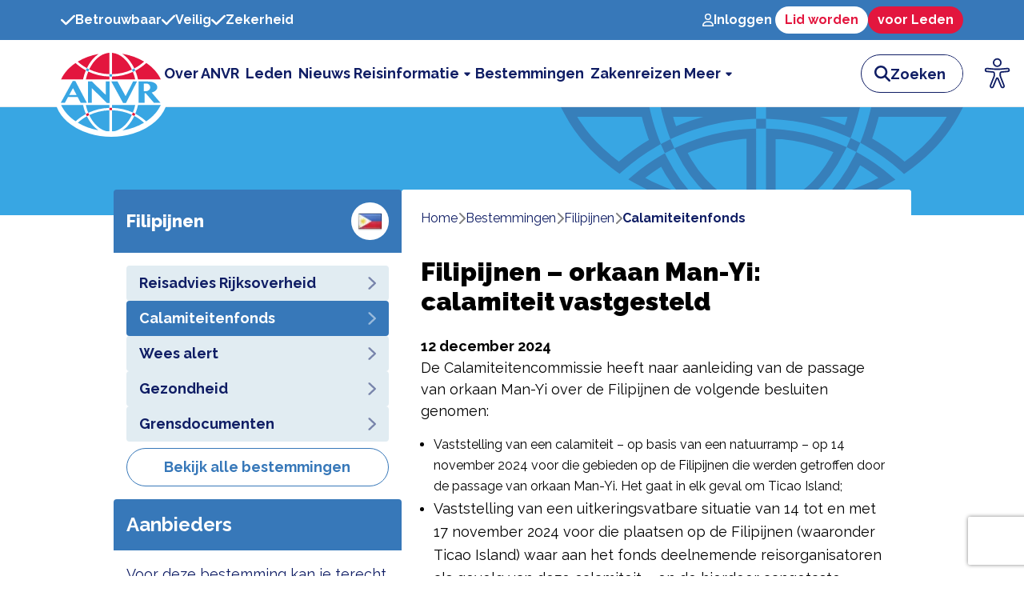

--- FILE ---
content_type: text/html; charset=utf-8
request_url: https://www.anvr.nl/bestemmingen/filipijnen/calamiteitenfonds
body_size: 10741
content:
<!DOCTYPE html><html lang="nl-NL"><head><meta charSet="utf-8"/><meta name="viewport" content="width=device-width"/><title>Reisinformatie over Filipijnen | ANVR</title><meta name="description" content="Zorgeloos op reis naar Filipijnen? Lees hier alles wat je moet weten voordat je vertrekt naar Filipijnen!"/><meta name="next-head-count" content="4"/><link rel="apple-touch-icon" sizes="180x180" href="/apple-touch-icon.png"/><link rel="icon" type="image/png" sizes="32x32" href="/favicon-32x32.png"/><link rel="icon" type="image/png" sizes="16x16" href="/favicon-16x16.png"/><link rel="manifest" href="/site.webmanifest"/><link rel="mask-icon" href="/safari-pinned-tab.svg" color="#5bbad5"/><meta name="msapplication-TileColor" content="#da532c"/><meta name="theme-color" content="#ffffff"/><link rel="preload" href="/_next/static/media/95d1875af7c44e92-s.p.woff2" as="font" type="font/woff2" crossorigin="anonymous" data-next-font="size-adjust"/><link rel="preload" href="/_next/static/css/1f277db8fd007124.css" as="style"/><link rel="stylesheet" href="/_next/static/css/1f277db8fd007124.css" data-n-g=""/><noscript data-n-css=""></noscript><script defer="" nomodule="" src="/_next/static/chunks/polyfills-c67a75d1b6f99dc8.js"></script><script src="/_next/static/chunks/webpack-59c5c889f52620d6.js" defer=""></script><script src="/_next/static/chunks/framework-2c79e2a64abdb08b.js" defer=""></script><script src="/_next/static/chunks/main-0d2f2b4ce95403fb.js" defer=""></script><script src="/_next/static/chunks/pages/_app-2c3f4a171e42caf8.js" defer=""></script><script src="/_next/static/chunks/413-f63935d500e634a5.js" defer=""></script><script src="/_next/static/chunks/317-7b6642ee44d95844.js" defer=""></script><script src="/_next/static/chunks/558-005bb4528cb5466b.js" defer=""></script><script src="/_next/static/chunks/937-c618a2fd55624ff6.js" defer=""></script><script src="/_next/static/chunks/pages/bestemmingen/%5B...slug%5D-4ba7d2a47290710b.js" defer=""></script><script src="/_next/static/hzKg5yDJ3LKBft6RRr5PE/_buildManifest.js" defer=""></script><script src="/_next/static/hzKg5yDJ3LKBft6RRr5PE/_ssgManifest.js" defer=""></script></head><body><div id="__next"><main class="font-sans __variable_4ade66"><div class="flex flex-col h-screen"><div class="hidden min-h-[50px] select-none bg-blue-steel lg:block"><div class="container flex h-full items-center justify-between"><ul class="flex gap-x-4 font-bold text-white"><li class="flex items-center gap-x-2"><svg aria-hidden="true" focusable="false" data-prefix="fas" data-icon="check" class="svg-inline--fa fa-check text-xl" role="img" xmlns="http://www.w3.org/2000/svg" viewBox="0 0 448 512"><path fill="currentColor" d="M438.6 105.4c12.5 12.5 12.5 32.8 0 45.3l-256 256c-12.5 12.5-32.8 12.5-45.3 0l-128-128c-12.5-12.5-12.5-32.8 0-45.3s32.8-12.5 45.3 0L160 338.7 393.4 105.4c12.5-12.5 32.8-12.5 45.3 0z"></path></svg>Betrouwbaar</li><li class="flex items-center gap-x-2"><svg aria-hidden="true" focusable="false" data-prefix="fas" data-icon="check" class="svg-inline--fa fa-check text-xl" role="img" xmlns="http://www.w3.org/2000/svg" viewBox="0 0 448 512"><path fill="currentColor" d="M438.6 105.4c12.5 12.5 12.5 32.8 0 45.3l-256 256c-12.5 12.5-32.8 12.5-45.3 0l-128-128c-12.5-12.5-12.5-32.8 0-45.3s32.8-12.5 45.3 0L160 338.7 393.4 105.4c12.5-12.5 32.8-12.5 45.3 0z"></path></svg>Veilig</li><li class="flex items-center gap-x-2"><svg aria-hidden="true" focusable="false" data-prefix="fas" data-icon="check" class="svg-inline--fa fa-check text-xl" role="img" xmlns="http://www.w3.org/2000/svg" viewBox="0 0 448 512"><path fill="currentColor" d="M438.6 105.4c12.5 12.5 12.5 32.8 0 45.3l-256 256c-12.5 12.5-32.8 12.5-45.3 0l-128-128c-12.5-12.5-12.5-32.8 0-45.3s32.8-12.5 45.3 0L160 338.7 393.4 105.4c12.5-12.5 32.8-12.5 45.3 0z"></path></svg>Zekerheid</li></ul></div></div><div class="lg:hidden"><div class="relative h-[74px] select-none border-b bg-white"><div class="container flex h-[74px] items-center justify-between "><div class="relative z-40 pt-6"><a href="/"><img alt="ANVR logo" loading="lazy" width="103" height="83" decoding="async" data-nimg="1" style="color:transparent" src="https://cms.anvr.nl/uploads/logo_e9ebb98217.svg"/></a><div class="absolute -bottom-1 -left-[5px] -z-10 h-[40px] w-[113px] rounded-[0%_0%_50%_50%_/_0%_0%_100%_100%] bg-white"></div></div><div class="flex items-center"><div class="mr-2 h-[45px]"><button class="eyeAble_customToolOpenerClass" aria-label="Open visuele hulpmiddelen"><svg xmlns="http://www.w3.org/2000/svg" xmlns:xlink="http://www.w3.org/1999/xlink" id="Ebene_1" data-name="Ebene 1" viewBox="0 0 389.9 389.6" preserveAspectRatio="none" width="45" height="45"><path id="Shape" class="cls-4" style="fill:transparent" d="M350.6,203.6l-75,6.7c-2.8.2-5.5.4-8.3.4H233.9a76.87,76.87,0,0,1-8.3-.4l-75-6.7a14.24,14.24,0,0,0-2.2,28.4l60.6,5.5a14.25,14.25,0,0,1,13,14.2v16.4a33.8,33.8,0,0,1-2.5,13l-34.5,88a14.3,14.3,0,0,0,26.1,11.7l33-80.1a7,7,0,0,1,13-.1l33,80.1A14.3,14.3,0,1,0,316.2,369l-34.5-87.9a36.61,36.61,0,0,1-2.5-13V251.7a14.18,14.18,0,0,1,13-14.2l60.6-5.5a14.24,14.24,0,0,0-2.2-28.4Z" transform="translate(-59.2 -58.6)"></path><path id="Shape-2" data-name="Shape" class="cls-2" style="fill:#0f1d64" d="M250.6,189.3a42.9,42.9,0,1,1,42.9-42.9A42.89,42.89,0,0,1,250.6,189.3Zm0-71.5a28.68,28.68,0,1,0,20.2,8.4A29.06,29.06,0,0,0,250.6,117.8Z" transform="translate(-59.2 -58.6)"></path><path id="Shape-3" data-name="Shape" class="cls-2" style="fill:#0f1d64" d="M303.1,396.4a21.46,21.46,0,0,1-19.5-12.6l-33.1-80.3-32.7,80.1a21.41,21.41,0,0,1-37.1,4.1,21.57,21.57,0,0,1-2.1-21.5L213,278.7a26.63,26.63,0,0,0,1.9-10.4V251.9a7.09,7.09,0,0,0-6.5-7.1l-60.6-5.5a21.41,21.41,0,0,1,3.3-42.7l75.1,6.7c2.5.2,5.1.3,7.7.3h33.4c2.6,0,5.1-.1,7.7-.3l75-6.7h.1a21.41,21.41,0,0,1,3.3,42.7l-60.5,5.5a7.09,7.09,0,0,0-6.5,7.1v16.4a28.29,28.29,0,0,0,2,10.4l34.5,87.9a21.36,21.36,0,0,1-1.8,20.2A22.06,22.06,0,0,1,303.1,396.4ZM250.6,289.3a14.11,14.11,0,0,1,13.1,8.8l33,80.1a7.62,7.62,0,0,0,3.9,3.6,7.13,7.13,0,0,0,9-9.6L275,283.9a42.14,42.14,0,0,1-3-15.7V251.8a21.27,21.27,0,0,1,19.5-21.3l60.6-5.5a7,7,0,0,0,4.9-2.4,6.61,6.61,0,0,0,1.7-5.2,7,7,0,0,0-7.6-6.6l-74.9,6.7a88.33,88.33,0,0,1-8.9.4H233.9a87,87,0,0,1-8.9-.4l-75-6.7a7.12,7.12,0,0,0-1,14.2l60.7,5.5a21.27,21.27,0,0,1,19.5,21.3v16.4a42.14,42.14,0,0,1-3,15.7l-34.5,87.9a7.09,7.09,0,0,0,.3,7.3,7.19,7.19,0,0,0,6.6,3.2,7,7,0,0,0,5.9-4.3l32.9-79.9A14,14,0,0,1,250.6,289.3Z" transform="translate(-59.2 -58.6)"></path></svg></button></div><button aria-label="zoeken"><svg aria-hidden="true" focusable="false" data-prefix="fas" data-icon="magnifying-glass" class="svg-inline--fa fa-magnifying-glass mr-4 text-3xl text-blue-royal" role="img" xmlns="http://www.w3.org/2000/svg" viewBox="0 0 512 512"><path fill="currentColor" d="M416 208c0 45.9-14.9 88.3-40 122.7L502.6 457.4c12.5 12.5 12.5 32.8 0 45.3s-32.8 12.5-45.3 0L330.7 376c-34.4 25.2-76.8 40-122.7 40C93.1 416 0 322.9 0 208S93.1 0 208 0S416 93.1 416 208zM208 352a144 144 0 1 0 0-288 144 144 0 1 0 0 288z"></path></svg></button><button aria-label="open menu"><svg aria-hidden="true" focusable="false" data-prefix="fas" data-icon="bars" class="svg-inline--fa fa-bars text-3xl text-blue-royal" role="img" xmlns="http://www.w3.org/2000/svg" viewBox="0 0 448 512"><path fill="currentColor" d="M0 96C0 78.3 14.3 64 32 64H416c17.7 0 32 14.3 32 32s-14.3 32-32 32H32C14.3 128 0 113.7 0 96zM0 256c0-17.7 14.3-32 32-32H416c17.7 0 32 14.3 32 32s-14.3 32-32 32H32c-17.7 0-32-14.3-32-32zM448 416c0 17.7-14.3 32-32 32H32c-17.7 0-32-14.3-32-32s14.3-32 32-32H416c17.7 0 32 14.3 32 32z"></path></svg></button></div></div></div></div><div class="hidden lg:block"><div class="relative h-[84px] select-none border-b bg-white"><div class="container flex gap-x-8 lg:gap-x-11"><div class="relative z-20 shrink-0 pt-4 1300px:-ml-[65px]"><a href="/"><img alt="ANVR logo" loading="lazy" width="125" height="125" decoding="async" data-nimg="1" style="color:transparent" src="https://cms.anvr.nl/uploads/logo_e9ebb98217.svg"/></a><div class="absolute -bottom-1.5 -left-[8.5px] -z-10 h-[52px] w-[142px] rounded-[0%_0%_50%_50%_/_0%_0%_100%_100%] bg-white"></div></div><div class="flex h-[84px] w-full items-center"><div class="cursor-text text-right ml-auto" style="direction:rtl"><div class="flex h-12 items-center gap-x-2 rounded-full border border-blue-royal bg-white transition-all duration-300 ease-in-out w-32" style="direction:ltr"><svg aria-hidden="true" focusable="false" data-prefix="fas" data-icon="magnifying-glass" class="svg-inline--fa fa-magnifying-glass text-blue-royal ml-4 text-xl" role="img" xmlns="http://www.w3.org/2000/svg" viewBox="0 0 512 512"><path fill="currentColor" d="M416 208c0 45.9-14.9 88.3-40 122.7L502.6 457.4c12.5 12.5 12.5 32.8 0 45.3s-32.8 12.5-45.3 0L330.7 376c-34.4 25.2-76.8 40-122.7 40C93.1 416 0 322.9 0 208S93.1 0 208 0S416 93.1 416 208zM208 352a144 144 0 1 0 0-288 144 144 0 1 0 0 288z"></path></svg><input type="text" placeholder="Zoeken" aria-label="zoeken invoerveld" class="h-full w-full rounded-r-full pr-4 text-lg text-blue-royal outline-none placeholder:font-bold placeholder:text-blue-royal" value=""/><button class="btn btn-blue-royal hidden">Zoeken</button></div></div></div></div><div class="absolute right-2 top-1/2 -translate-y-1/2 h-[50px] lg:hidden xl:flex"><button class="eyeAble_customToolOpenerClass" aria-label="Open visuele hulpmiddelen"><svg xmlns="http://www.w3.org/2000/svg" xmlns:xlink="http://www.w3.org/1999/xlink" id="Ebene_1" data-name="Ebene 1" viewBox="0 0 389.9 389.6" preserveAspectRatio="none" width="50" height="50"><path id="Shape" class="cls-4" style="fill:transparent" d="M350.6,203.6l-75,6.7c-2.8.2-5.5.4-8.3.4H233.9a76.87,76.87,0,0,1-8.3-.4l-75-6.7a14.24,14.24,0,0,0-2.2,28.4l60.6,5.5a14.25,14.25,0,0,1,13,14.2v16.4a33.8,33.8,0,0,1-2.5,13l-34.5,88a14.3,14.3,0,0,0,26.1,11.7l33-80.1a7,7,0,0,1,13-.1l33,80.1A14.3,14.3,0,1,0,316.2,369l-34.5-87.9a36.61,36.61,0,0,1-2.5-13V251.7a14.18,14.18,0,0,1,13-14.2l60.6-5.5a14.24,14.24,0,0,0-2.2-28.4Z" transform="translate(-59.2 -58.6)"></path><path id="Shape-2" data-name="Shape" class="cls-2" style="fill:#0f1d64" d="M250.6,189.3a42.9,42.9,0,1,1,42.9-42.9A42.89,42.89,0,0,1,250.6,189.3Zm0-71.5a28.68,28.68,0,1,0,20.2,8.4A29.06,29.06,0,0,0,250.6,117.8Z" transform="translate(-59.2 -58.6)"></path><path id="Shape-3" data-name="Shape" class="cls-2" style="fill:#0f1d64" d="M303.1,396.4a21.46,21.46,0,0,1-19.5-12.6l-33.1-80.3-32.7,80.1a21.41,21.41,0,0,1-37.1,4.1,21.57,21.57,0,0,1-2.1-21.5L213,278.7a26.63,26.63,0,0,0,1.9-10.4V251.9a7.09,7.09,0,0,0-6.5-7.1l-60.6-5.5a21.41,21.41,0,0,1,3.3-42.7l75.1,6.7c2.5.2,5.1.3,7.7.3h33.4c2.6,0,5.1-.1,7.7-.3l75-6.7h.1a21.41,21.41,0,0,1,3.3,42.7l-60.5,5.5a7.09,7.09,0,0,0-6.5,7.1v16.4a28.29,28.29,0,0,0,2,10.4l34.5,87.9a21.36,21.36,0,0,1-1.8,20.2A22.06,22.06,0,0,1,303.1,396.4ZM250.6,289.3a14.11,14.11,0,0,1,13.1,8.8l33,80.1a7.62,7.62,0,0,0,3.9,3.6,7.13,7.13,0,0,0,9-9.6L275,283.9a42.14,42.14,0,0,1-3-15.7V251.8a21.27,21.27,0,0,1,19.5-21.3l60.6-5.5a7,7,0,0,0,4.9-2.4,6.61,6.61,0,0,0,1.7-5.2,7,7,0,0,0-7.6-6.6l-74.9,6.7a88.33,88.33,0,0,1-8.9.4H233.9a87,87,0,0,1-8.9-.4l-75-6.7a7.12,7.12,0,0,0-1,14.2l60.7,5.5a21.27,21.27,0,0,1,19.5,21.3v16.4a42.14,42.14,0,0,1-3,15.7l-34.5,87.9a7.09,7.09,0,0,0,.3,7.3,7.19,7.19,0,0,0,6.6,3.2,7,7,0,0,0,5.9-4.3l32.9-79.9A14,14,0,0,1,250.6,289.3Z" transform="translate(-59.2 -58.6)"></path></svg></button></div></div></div><div><div class="relative h-[135px] bg-blue-logo -z-10"><div class="container"><img alt="Header background image" loading="lazy" width="503" height="135" decoding="async" data-nimg="1" class="ml-auto block" style="color:transparent" src="/header-logo.svg"/></div></div><div></div></div><div class="relative flex-1"><div class="bg-blue-alice absolute inset-0 -z-10 min-h-full"></div><div class="container flex flex-col lg:flex-row justify-center items-center lg:items-start gap-6 -mt-8"><div class="flex flex-col gap-4 w-full lg:max-w-max items-center"><div class="content not-prose w-full lg:w-[360px]"><div class="bg-blue-steel p-4 rounded-t flex justify-between items-center"><h2 class="text-white">Filipijnen</h2><div class="bg-white rounded-full flex justify-center p-2 min-w-[47px] min-h-[47px] max-w-[47px]"><img aria-hidden="true" alt="vlag Filipijnen" loading="lazy" width="32" height="32" decoding="async" data-nimg="1" class="object-contain" style="color:transparent" srcSet="/_next/image?url=%2Fflags%2FPH.png&amp;w=32&amp;q=75 1x, /_next/image?url=%2Fflags%2FPH.png&amp;w=64&amp;q=75 2x" src="/_next/image?url=%2Fflags%2FPH.png&amp;w=64&amp;q=75"/></div></div><div class="flex flex-col gap-2 bg-white p-4 text-lg rounded-b"><a class=" rounded py-2 px-4 w-full font-bold flex justify-between items-center text-blue-royal bg-blue-alice" href="/bestemmingen/filipijnen">Reisadvies Rijksoverheid<svg aria-hidden="true" focusable="false" data-prefix="fas" data-icon="chevron-right" class="svg-inline--fa fa-chevron-right opacity-50" role="img" xmlns="http://www.w3.org/2000/svg" viewBox="0 0 320 512"><path fill="currentColor" d="M310.6 233.4c12.5 12.5 12.5 32.8 0 45.3l-192 192c-12.5 12.5-32.8 12.5-45.3 0s-12.5-32.8 0-45.3L242.7 256 73.4 86.6c-12.5-12.5-12.5-32.8 0-45.3s32.8-12.5 45.3 0l192 192z"></path></svg></a><a class=" rounded py-2 px-4 w-full font-bold flex justify-between items-center bg-blue-steel text-white" href="/bestemmingen/filipijnen/calamiteitenfonds">Calamiteitenfonds<svg aria-hidden="true" focusable="false" data-prefix="fas" data-icon="chevron-right" class="svg-inline--fa fa-chevron-right opacity-50 text-white opacity-100" role="img" xmlns="http://www.w3.org/2000/svg" viewBox="0 0 320 512"><path fill="currentColor" d="M310.6 233.4c12.5 12.5 12.5 32.8 0 45.3l-192 192c-12.5 12.5-32.8 12.5-45.3 0s-12.5-32.8 0-45.3L242.7 256 73.4 86.6c-12.5-12.5-12.5-32.8 0-45.3s32.8-12.5 45.3 0l192 192z"></path></svg></a><a class=" rounded py-2 px-4 w-full font-bold flex justify-between items-center text-blue-royal bg-blue-alice" href="/bestemmingen/filipijnen/wees-alert">Wees alert<svg aria-hidden="true" focusable="false" data-prefix="fas" data-icon="chevron-right" class="svg-inline--fa fa-chevron-right opacity-50" role="img" xmlns="http://www.w3.org/2000/svg" viewBox="0 0 320 512"><path fill="currentColor" d="M310.6 233.4c12.5 12.5 12.5 32.8 0 45.3l-192 192c-12.5 12.5-32.8 12.5-45.3 0s-12.5-32.8 0-45.3L242.7 256 73.4 86.6c-12.5-12.5-12.5-32.8 0-45.3s32.8-12.5 45.3 0l192 192z"></path></svg></a><a class=" rounded py-2 px-4 w-full font-bold flex justify-between items-center text-blue-royal bg-blue-alice" href="/bestemmingen/filipijnen/gezondheid">Gezondheid<svg aria-hidden="true" focusable="false" data-prefix="fas" data-icon="chevron-right" class="svg-inline--fa fa-chevron-right opacity-50" role="img" xmlns="http://www.w3.org/2000/svg" viewBox="0 0 320 512"><path fill="currentColor" d="M310.6 233.4c12.5 12.5 12.5 32.8 0 45.3l-192 192c-12.5 12.5-32.8 12.5-45.3 0s-12.5-32.8 0-45.3L242.7 256 73.4 86.6c-12.5-12.5-12.5-32.8 0-45.3s32.8-12.5 45.3 0l192 192z"></path></svg></a><a class=" rounded py-2 px-4 w-full font-bold flex justify-between items-center text-blue-royal bg-blue-alice" href="/bestemmingen/filipijnen/grensdocumenten">Grensdocumenten<svg aria-hidden="true" focusable="false" data-prefix="fas" data-icon="chevron-right" class="svg-inline--fa fa-chevron-right opacity-50" role="img" xmlns="http://www.w3.org/2000/svg" viewBox="0 0 320 512"><path fill="currentColor" d="M310.6 233.4c12.5 12.5 12.5 32.8 0 45.3l-192 192c-12.5 12.5-32.8 12.5-45.3 0s-12.5-32.8 0-45.3L242.7 256 73.4 86.6c-12.5-12.5-12.5-32.8 0-45.3s32.8-12.5 45.3 0l192 192z"></path></svg></a><div class="mt-2 flex flex-col gap-2"><a class="btn flex w-full md:w-auto btn-blue-steel-outline" href="/bestemmingen"><span class="truncate">Bekijk alle bestemmingen</span></a></div></div></div><div class="content not-prose w-full lg:w-[360px]"><div class="bg-blue-steel p-4 rounded-t flex justify-between items-center"><h2 class="text-2xl text-white font-bold">Aanbieders</h2></div><div class="flex flex-col gap-2 bg-white p-4 text-lg rounded-b"><p class="text-lg text-blue-royal mb-2">Voor deze bestemming kan je terecht bij je eigen reisbureau/reisadviseur of bij de onderstaande reisondernemingen:</p><a class=" rounded py-2 px-4 w-full font-bold flex justify-between items-center text-blue-royal bg-blue-alice" href="/ledenoverzicht/02694">333travel B.V.<svg aria-hidden="true" focusable="false" data-prefix="fas" data-icon="chevron-right" class="svg-inline--fa fa-chevron-right opacity-50" role="img" xmlns="http://www.w3.org/2000/svg" viewBox="0 0 320 512"><path fill="currentColor" d="M310.6 233.4c12.5 12.5 12.5 32.8 0 45.3l-192 192c-12.5 12.5-32.8 12.5-45.3 0s-12.5-32.8 0-45.3L242.7 256 73.4 86.6c-12.5-12.5-12.5-32.8 0-45.3s32.8-12.5 45.3 0l192 192z"></path></svg></a><a class=" rounded py-2 px-4 w-full font-bold flex justify-between items-center text-blue-royal bg-blue-alice" href="/ledenoverzicht/05566">AWOL<svg aria-hidden="true" focusable="false" data-prefix="fas" data-icon="chevron-right" class="svg-inline--fa fa-chevron-right opacity-50" role="img" xmlns="http://www.w3.org/2000/svg" viewBox="0 0 320 512"><path fill="currentColor" d="M310.6 233.4c12.5 12.5 12.5 32.8 0 45.3l-192 192c-12.5 12.5-32.8 12.5-45.3 0s-12.5-32.8 0-45.3L242.7 256 73.4 86.6c-12.5-12.5-12.5-32.8 0-45.3s32.8-12.5 45.3 0l192 192z"></path></svg></a><a class=" rounded py-2 px-4 w-full font-bold flex justify-between items-center text-blue-royal bg-blue-alice" href="/ledenoverzicht/00885">Bangkok-Manila Air B.V.<svg aria-hidden="true" focusable="false" data-prefix="fas" data-icon="chevron-right" class="svg-inline--fa fa-chevron-right opacity-50" role="img" xmlns="http://www.w3.org/2000/svg" viewBox="0 0 320 512"><path fill="currentColor" d="M310.6 233.4c12.5 12.5 12.5 32.8 0 45.3l-192 192c-12.5 12.5-32.8 12.5-45.3 0s-12.5-32.8 0-45.3L242.7 256 73.4 86.6c-12.5-12.5-12.5-32.8 0-45.3s32.8-12.5 45.3 0l192 192z"></path></svg></a><a class=" rounded py-2 px-4 w-full font-bold flex justify-between items-center text-blue-royal bg-blue-alice" href="/ledenoverzicht/03106">Couleur Locale BV<svg aria-hidden="true" focusable="false" data-prefix="fas" data-icon="chevron-right" class="svg-inline--fa fa-chevron-right opacity-50" role="img" xmlns="http://www.w3.org/2000/svg" viewBox="0 0 320 512"><path fill="currentColor" d="M310.6 233.4c12.5 12.5 12.5 32.8 0 45.3l-192 192c-12.5 12.5-32.8 12.5-45.3 0s-12.5-32.8 0-45.3L242.7 256 73.4 86.6c-12.5-12.5-12.5-32.8 0-45.3s32.8-12.5 45.3 0l192 192z"></path></svg></a><a class=" rounded py-2 px-4 w-full font-bold flex justify-between items-center text-blue-royal bg-blue-alice" href="/ledenoverzicht/01470">Cruise Travel Nederland B.V.<svg aria-hidden="true" focusable="false" data-prefix="fas" data-icon="chevron-right" class="svg-inline--fa fa-chevron-right opacity-50" role="img" xmlns="http://www.w3.org/2000/svg" viewBox="0 0 320 512"><path fill="currentColor" d="M310.6 233.4c12.5 12.5 12.5 32.8 0 45.3l-192 192c-12.5 12.5-32.8 12.5-45.3 0s-12.5-32.8 0-45.3L242.7 256 73.4 86.6c-12.5-12.5-12.5-32.8 0-45.3s32.8-12.5 45.3 0l192 192z"></path></svg></a><a class=" rounded py-2 px-4 w-full font-bold flex justify-between items-center text-blue-royal bg-blue-alice" href="/ledenoverzicht/05138">CruiseOnline Group B.V.<svg aria-hidden="true" focusable="false" data-prefix="fas" data-icon="chevron-right" class="svg-inline--fa fa-chevron-right opacity-50" role="img" xmlns="http://www.w3.org/2000/svg" viewBox="0 0 320 512"><path fill="currentColor" d="M310.6 233.4c12.5 12.5 12.5 32.8 0 45.3l-192 192c-12.5 12.5-32.8 12.5-45.3 0s-12.5-32.8 0-45.3L242.7 256 73.4 86.6c-12.5-12.5-12.5-32.8 0-45.3s32.8-12.5 45.3 0l192 192z"></path></svg></a><a class=" rounded py-2 px-4 w-full font-bold flex justify-between items-center text-blue-royal bg-blue-alice" href="/ledenoverzicht/04760">Diving World Nederland<svg aria-hidden="true" focusable="false" data-prefix="fas" data-icon="chevron-right" class="svg-inline--fa fa-chevron-right opacity-50" role="img" xmlns="http://www.w3.org/2000/svg" viewBox="0 0 320 512"><path fill="currentColor" d="M310.6 233.4c12.5 12.5 12.5 32.8 0 45.3l-192 192c-12.5 12.5-32.8 12.5-45.3 0s-12.5-32.8 0-45.3L242.7 256 73.4 86.6c-12.5-12.5-12.5-32.8 0-45.3s32.8-12.5 45.3 0l192 192z"></path></svg></a><a class=" rounded py-2 px-4 w-full font-bold flex justify-between items-center text-blue-royal bg-blue-alice" href="/ledenoverzicht/01445">Djoser B.V.<svg aria-hidden="true" focusable="false" data-prefix="fas" data-icon="chevron-right" class="svg-inline--fa fa-chevron-right opacity-50" role="img" xmlns="http://www.w3.org/2000/svg" viewBox="0 0 320 512"><path fill="currentColor" d="M310.6 233.4c12.5 12.5 12.5 32.8 0 45.3l-192 192c-12.5 12.5-32.8 12.5-45.3 0s-12.5-32.8 0-45.3L242.7 256 73.4 86.6c-12.5-12.5-12.5-32.8 0-45.3s32.8-12.5 45.3 0l192 192z"></path></svg></a><a class=" rounded py-2 px-4 w-full font-bold flex justify-between items-center text-blue-royal bg-blue-alice" href="/ledenoverzicht/04288">Dock C CruisePartners B.V.<svg aria-hidden="true" focusable="false" data-prefix="fas" data-icon="chevron-right" class="svg-inline--fa fa-chevron-right opacity-50" role="img" xmlns="http://www.w3.org/2000/svg" viewBox="0 0 320 512"><path fill="currentColor" d="M310.6 233.4c12.5 12.5 12.5 32.8 0 45.3l-192 192c-12.5 12.5-32.8 12.5-45.3 0s-12.5-32.8 0-45.3L242.7 256 73.4 86.6c-12.5-12.5-12.5-32.8 0-45.3s32.8-12.5 45.3 0l192 192z"></path></svg></a><a class=" rounded py-2 px-4 w-full font-bold flex justify-between items-center text-blue-royal bg-blue-alice" href="/ledenoverzicht/05194">Dreamlines Netherlands B.V.<svg aria-hidden="true" focusable="false" data-prefix="fas" data-icon="chevron-right" class="svg-inline--fa fa-chevron-right opacity-50" role="img" xmlns="http://www.w3.org/2000/svg" viewBox="0 0 320 512"><path fill="currentColor" d="M310.6 233.4c12.5 12.5 12.5 32.8 0 45.3l-192 192c-12.5 12.5-32.8 12.5-45.3 0s-12.5-32.8 0-45.3L242.7 256 73.4 86.6c-12.5-12.5-12.5-32.8 0-45.3s32.8-12.5 45.3 0l192 192z"></path></svg></a><a class=" rounded py-2 px-4 w-full font-bold flex justify-between items-center text-blue-royal bg-blue-alice" href="/ledenoverzicht/04340">Gray Dawes Travel B.V.<svg aria-hidden="true" focusable="false" data-prefix="fas" data-icon="chevron-right" class="svg-inline--fa fa-chevron-right opacity-50" role="img" xmlns="http://www.w3.org/2000/svg" viewBox="0 0 320 512"><path fill="currentColor" d="M310.6 233.4c12.5 12.5 12.5 32.8 0 45.3l-192 192c-12.5 12.5-32.8 12.5-45.3 0s-12.5-32.8 0-45.3L242.7 256 73.4 86.6c-12.5-12.5-12.5-32.8 0-45.3s32.8-12.5 45.3 0l192 192z"></path></svg></a><a class=" rounded py-2 px-4 w-full font-bold flex justify-between items-center text-blue-royal bg-blue-alice" href="/ledenoverzicht/05759">journaway GmbH<svg aria-hidden="true" focusable="false" data-prefix="fas" data-icon="chevron-right" class="svg-inline--fa fa-chevron-right opacity-50" role="img" xmlns="http://www.w3.org/2000/svg" viewBox="0 0 320 512"><path fill="currentColor" d="M310.6 233.4c12.5 12.5 12.5 32.8 0 45.3l-192 192c-12.5 12.5-32.8 12.5-45.3 0s-12.5-32.8 0-45.3L242.7 256 73.4 86.6c-12.5-12.5-12.5-32.8 0-45.3s32.8-12.5 45.3 0l192 192z"></path></svg></a><a class=" rounded py-2 px-4 w-full font-bold flex justify-between items-center text-blue-royal bg-blue-alice" href="/ledenoverzicht/00676">Labrys B.V.<svg aria-hidden="true" focusable="false" data-prefix="fas" data-icon="chevron-right" class="svg-inline--fa fa-chevron-right opacity-50" role="img" xmlns="http://www.w3.org/2000/svg" viewBox="0 0 320 512"><path fill="currentColor" d="M310.6 233.4c12.5 12.5 12.5 32.8 0 45.3l-192 192c-12.5 12.5-32.8 12.5-45.3 0s-12.5-32.8 0-45.3L242.7 256 73.4 86.6c-12.5-12.5-12.5-32.8 0-45.3s32.8-12.5 45.3 0l192 192z"></path></svg></a><a class=" rounded py-2 px-4 w-full font-bold flex justify-between items-center text-blue-royal bg-blue-alice" href="/ledenoverzicht/05192">Mosae Group Travel<svg aria-hidden="true" focusable="false" data-prefix="fas" data-icon="chevron-right" class="svg-inline--fa fa-chevron-right opacity-50" role="img" xmlns="http://www.w3.org/2000/svg" viewBox="0 0 320 512"><path fill="currentColor" d="M310.6 233.4c12.5 12.5 12.5 32.8 0 45.3l-192 192c-12.5 12.5-32.8 12.5-45.3 0s-12.5-32.8 0-45.3L242.7 256 73.4 86.6c-12.5-12.5-12.5-32.8 0-45.3s32.8-12.5 45.3 0l192 192z"></path></svg></a><a class=" rounded py-2 px-4 w-full font-bold flex justify-between items-center text-blue-royal bg-blue-alice" href="/ledenoverzicht/04983">PANGEA Travel B.V.<svg aria-hidden="true" focusable="false" data-prefix="fas" data-icon="chevron-right" class="svg-inline--fa fa-chevron-right opacity-50" role="img" xmlns="http://www.w3.org/2000/svg" viewBox="0 0 320 512"><path fill="currentColor" d="M310.6 233.4c12.5 12.5 12.5 32.8 0 45.3l-192 192c-12.5 12.5-32.8 12.5-45.3 0s-12.5-32.8 0-45.3L242.7 256 73.4 86.6c-12.5-12.5-12.5-32.8 0-45.3s32.8-12.5 45.3 0l192 192z"></path></svg></a><a class=" rounded py-2 px-4 w-full font-bold flex justify-between items-center text-blue-royal bg-blue-alice" href="/ledenoverzicht/04336">Sophus Travel v.o.f.<svg aria-hidden="true" focusable="false" data-prefix="fas" data-icon="chevron-right" class="svg-inline--fa fa-chevron-right opacity-50" role="img" xmlns="http://www.w3.org/2000/svg" viewBox="0 0 320 512"><path fill="currentColor" d="M310.6 233.4c12.5 12.5 12.5 32.8 0 45.3l-192 192c-12.5 12.5-32.8 12.5-45.3 0s-12.5-32.8 0-45.3L242.7 256 73.4 86.6c-12.5-12.5-12.5-32.8 0-45.3s32.8-12.5 45.3 0l192 192z"></path></svg></a><a class=" rounded py-2 px-4 w-full font-bold flex justify-between items-center text-blue-royal bg-blue-alice" href="/ledenoverzicht/04404">Travel Trend B.V.<svg aria-hidden="true" focusable="false" data-prefix="fas" data-icon="chevron-right" class="svg-inline--fa fa-chevron-right opacity-50" role="img" xmlns="http://www.w3.org/2000/svg" viewBox="0 0 320 512"><path fill="currentColor" d="M310.6 233.4c12.5 12.5 12.5 32.8 0 45.3l-192 192c-12.5 12.5-32.8 12.5-45.3 0s-12.5-32.8 0-45.3L242.7 256 73.4 86.6c-12.5-12.5-12.5-32.8 0-45.3s32.8-12.5 45.3 0l192 192z"></path></svg></a><a class=" rounded py-2 px-4 w-full font-bold flex justify-between items-center text-blue-royal bg-blue-alice" href="/ledenoverzicht/04458">Untamed Travelling B.V.<svg aria-hidden="true" focusable="false" data-prefix="fas" data-icon="chevron-right" class="svg-inline--fa fa-chevron-right opacity-50" role="img" xmlns="http://www.w3.org/2000/svg" viewBox="0 0 320 512"><path fill="currentColor" d="M310.6 233.4c12.5 12.5 12.5 32.8 0 45.3l-192 192c-12.5 12.5-32.8 12.5-45.3 0s-12.5-32.8 0-45.3L242.7 256 73.4 86.6c-12.5-12.5-12.5-32.8 0-45.3s32.8-12.5 45.3 0l192 192z"></path></svg></a><a class=" rounded py-2 px-4 w-full font-bold flex justify-between items-center text-blue-royal bg-blue-alice" href="/ledenoverzicht/05132">Yaxa Reizen<svg aria-hidden="true" focusable="false" data-prefix="fas" data-icon="chevron-right" class="svg-inline--fa fa-chevron-right opacity-50" role="img" xmlns="http://www.w3.org/2000/svg" viewBox="0 0 320 512"><path fill="currentColor" d="M310.6 233.4c12.5 12.5 12.5 32.8 0 45.3l-192 192c-12.5 12.5-32.8 12.5-45.3 0s-12.5-32.8 0-45.3L242.7 256 73.4 86.6c-12.5-12.5-12.5-32.8 0-45.3s32.8-12.5 45.3 0l192 192z"></path></svg></a><a class=" rounded py-2 px-4 w-full font-bold flex justify-between items-center text-blue-royal bg-blue-alice" href="/ledenoverzicht/04950">Zeetours Cruises B.V.<svg aria-hidden="true" focusable="false" data-prefix="fas" data-icon="chevron-right" class="svg-inline--fa fa-chevron-right opacity-50" role="img" xmlns="http://www.w3.org/2000/svg" viewBox="0 0 320 512"><path fill="currentColor" d="M310.6 233.4c12.5 12.5 12.5 32.8 0 45.3l-192 192c-12.5 12.5-32.8 12.5-45.3 0s-12.5-32.8 0-45.3L242.7 256 73.4 86.6c-12.5-12.5-12.5-32.8 0-45.3s32.8-12.5 45.3 0l192 192z"></path></svg></a><div></div></div></div></div><div class="block max-w-[637px] w-full bg-white rounded-t"><div class="bg-white py-3 px-4 lg:px-6 rounded-t mx-auto"><div class="max-w-[774px] pt-3 px-2 lg:px-0 flex truncate" itemscope="" itemType="https://schema.org/BreadcrumbList"><div class="flex gap-x-2"><div class="flex gap-x-2 items-center" itemProp="itemListElement" itemscope="" itemType="https://schema.org/ListItem"><a class="no-underline text-blue-royal" itemProp="item" href="/"><span itemProp="name">Home</span><meta itemProp="position" content="1"/></a></div><div class="flex gap-x-2 items-center" itemProp="itemListElement" itemscope="" itemType="https://schema.org/ListItem"><svg aria-hidden="true" focusable="false" data-prefix="fas" data-icon="chevron-right" class="svg-inline--fa fa-chevron-right opacity-50" role="img" xmlns="http://www.w3.org/2000/svg" viewBox="0 0 320 512"><path fill="currentColor" d="M310.6 233.4c12.5 12.5 12.5 32.8 0 45.3l-192 192c-12.5 12.5-32.8 12.5-45.3 0s-12.5-32.8 0-45.3L242.7 256 73.4 86.6c-12.5-12.5-12.5-32.8 0-45.3s32.8-12.5 45.3 0l192 192z"></path></svg><a class="first-letter:capitalize no-underline text-blue-royal" itemProp="item" href="/bestemmingen"><span itemProp="name">bestemmingen</span><meta itemProp="position" content="2"/></a></div><div class="flex gap-x-2 items-center" itemProp="itemListElement" itemscope="" itemType="https://schema.org/ListItem"><svg aria-hidden="true" focusable="false" data-prefix="fas" data-icon="chevron-right" class="svg-inline--fa fa-chevron-right opacity-50" role="img" xmlns="http://www.w3.org/2000/svg" viewBox="0 0 320 512"><path fill="currentColor" d="M310.6 233.4c12.5 12.5 12.5 32.8 0 45.3l-192 192c-12.5 12.5-32.8 12.5-45.3 0s-12.5-32.8 0-45.3L242.7 256 73.4 86.6c-12.5-12.5-12.5-32.8 0-45.3s32.8-12.5 45.3 0l192 192z"></path></svg><a class="first-letter:capitalize no-underline text-blue-royal" itemProp="item" href="/bestemmingen/filipijnen"><span itemProp="name">filipijnen</span><meta itemProp="position" content="3"/></a></div><div class="flex gap-x-2 items-center" itemProp="itemListElement" itemscope="" itemType="https://schema.org/ListItem"><svg aria-hidden="true" focusable="false" data-prefix="fas" data-icon="chevron-right" class="svg-inline--fa fa-chevron-right opacity-50" role="img" xmlns="http://www.w3.org/2000/svg" viewBox="0 0 320 512"><path fill="currentColor" d="M310.6 233.4c12.5 12.5 12.5 32.8 0 45.3l-192 192c-12.5 12.5-32.8 12.5-45.3 0s-12.5-32.8 0-45.3L242.7 256 73.4 86.6c-12.5-12.5-12.5-32.8 0-45.3s32.8-12.5 45.3 0l192 192z"></path></svg><a class="first-letter:capitalize no-underline text-blue-royal font-bold text-ellipsis overflow-hidden pointer-events-none" itemProp="item" href="/bestemmingen/filipijnen/calamiteitenfonds"><span itemProp="name">calamiteitenfonds</span><meta itemProp="position" content="4"/></a></div></div></div></div><article class="content px-6 w-full"><h1 class=" leading-[37px] my-6">Filipijnen – orkaan Man-Yi: calamiteit vastgesteld</h1></article></div></div></div><footer class="w-full border-t-[11px] border-blue-steel border-opacity-50 text-lg"><div class="h-full bg-blue-steel"><div class="container flex flex-col-reverse gap-6 py-6 md:flex-row md:gap-12 lg:gap-32"><div class="flex flex-col"><a class="w-max rounded bg-white px-8 py-2" href="/"><img alt="ANVR logo" loading="lazy" width="98" height="78" decoding="async" data-nimg="1" style="color:transparent" src="https://cms.anvr.nl/uploads/logo_e9ebb98217.svg"/></a><div class="mt-4 flex flex-col text-white"><span class="font-bold">ANVR</span><span>Storkstraat 24<!-- --> </span><span>3833 LB<!-- -->,<!-- -->  <!-- -->Leusden</span></div><div class="mt-4 flex gap-x-2"><a href="https://www.facebook.com/anvrnl/" target="_blank" aria-label="Link to ANVR Facebook" class="flex h-[35px] w-[35px] items-center justify-center rounded  bg-white text-2xl text-blue-steel"><svg aria-hidden="true" focusable="false" data-prefix="fab" data-icon="facebook" class="svg-inline--fa fa-facebook " role="img" xmlns="http://www.w3.org/2000/svg" viewBox="0 0 512 512"><path fill="currentColor" d="M512 256C512 114.6 397.4 0 256 0S0 114.6 0 256C0 376 82.7 476.8 194.2 504.5V334.2H141.4V256h52.8V222.3c0-87.1 39.4-127.5 125-127.5c16.2 0 44.2 3.2 55.7 6.4V172c-6-.6-16.5-1-29.6-1c-42 0-58.2 15.9-58.2 57.2V256h83.6l-14.4 78.2H287V510.1C413.8 494.8 512 386.9 512 256h0z"></path></svg></a><a href="https://www.linkedin.com/company/anvr/" target="_blank" aria-label="Link to ANVR LinkedIn" class="flex h-[35px] w-[35px] items-center justify-center rounded  bg-white text-2xl text-blue-steel"><svg aria-hidden="true" focusable="false" data-prefix="fab" data-icon="linkedin-in" class="svg-inline--fa fa-linkedin-in " role="img" xmlns="http://www.w3.org/2000/svg" viewBox="0 0 448 512"><path fill="currentColor" d="M100.28 448H7.4V148.9h92.88zM53.79 108.1C24.09 108.1 0 83.5 0 53.8a53.79 53.79 0 0 1 107.58 0c0 29.7-24.1 54.3-53.79 54.3zM447.9 448h-92.68V302.4c0-34.7-.7-79.2-48.29-79.2-48.29 0-55.69 37.7-55.69 76.7V448h-92.78V148.9h89.08v40.8h1.3c12.4-23.5 42.69-48.3 87.88-48.3 94 0 111.28 61.9 111.28 142.3V448z"></path></svg></a><a href="https://www.instagram.com/anvr_brancheorganisatie/" target="_blank" aria-label="Link to ANVR Instagram" class="flex h-[35px] w-[35px] items-center justify-center rounded  bg-white text-2xl text-blue-steel"><svg aria-hidden="true" focusable="false" data-prefix="fab" data-icon="instagram" class="svg-inline--fa fa-instagram " role="img" xmlns="http://www.w3.org/2000/svg" viewBox="0 0 448 512"><path fill="currentColor" d="M224.1 141c-63.6 0-114.9 51.3-114.9 114.9s51.3 114.9 114.9 114.9S339 319.5 339 255.9 287.7 141 224.1 141zm0 189.6c-41.1 0-74.7-33.5-74.7-74.7s33.5-74.7 74.7-74.7 74.7 33.5 74.7 74.7-33.6 74.7-74.7 74.7zm146.4-194.3c0 14.9-12 26.8-26.8 26.8-14.9 0-26.8-12-26.8-26.8s12-26.8 26.8-26.8 26.8 12 26.8 26.8zm76.1 27.2c-1.7-35.9-9.9-67.7-36.2-93.9-26.2-26.2-58-34.4-93.9-36.2-37-2.1-147.9-2.1-184.9 0-35.8 1.7-67.6 9.9-93.9 36.1s-34.4 58-36.2 93.9c-2.1 37-2.1 147.9 0 184.9 1.7 35.9 9.9 67.7 36.2 93.9s58 34.4 93.9 36.2c37 2.1 147.9 2.1 184.9 0 35.9-1.7 67.7-9.9 93.9-36.2 26.2-26.2 34.4-58 36.2-93.9 2.1-37 2.1-147.8 0-184.8zM398.8 388c-7.8 19.6-22.9 34.7-42.6 42.6-29.5 11.7-99.5 9-132.1 9s-102.7 2.6-132.1-9c-19.6-7.8-34.7-22.9-42.6-42.6-11.7-29.5-9-99.5-9-132.1s-2.6-102.7 9-132.1c7.8-19.6 22.9-34.7 42.6-42.6 29.5-11.7 99.5-9 132.1-9s102.7-2.6 132.1 9c19.6 7.8 34.7 22.9 42.6 42.6 11.7 29.5 9 99.5 9 132.1s2.7 102.7-9 132.1z"></path></svg></a><a href="https://www.tiktok.com/@anvr_brancheorganisatie/" target="_blank" aria-label="Link to ANVR Tiktok" class="flex h-[35px] w-[35px] items-center justify-center rounded  bg-white text-2xl text-blue-steel"><svg aria-hidden="true" focusable="false" data-prefix="fab" data-icon="tiktok" class="svg-inline--fa fa-tiktok " role="img" xmlns="http://www.w3.org/2000/svg" viewBox="0 0 448 512"><path fill="currentColor" d="M448,209.91a210.06,210.06,0,0,1-122.77-39.25V349.38A162.55,162.55,0,1,1,185,188.31V278.2a74.62,74.62,0,1,0,52.23,71.18V0l88,0a121.18,121.18,0,0,0,1.86,22.17h0A122.18,122.18,0,0,0,381,102.39a121.43,121.43,0,0,0,67,20.14Z"></path></svg></a></div></div><div class="flex w-full flex-col justify-between gap-y-8 text-white md:flex-row"></div></div><div class="border-t-px border border-x-0 border-b-0 border-t-white "><div class="container flex  w-full flex-col items-center gap-y-2 py-2 text-center text-white md:flex-row md:justify-between"><span>ANVR <!-- -->2026<!-- --> © Made by<!-- --> <a href="https://www.blueflamingos.nl" target="_blank" class="hover:underline">Blue Flamingos</a></span><ul class="flex flex-col md:flex-row"></ul></div></div></div></footer></div></main></div><script id="__NEXT_DATA__" type="application/json">{"props":{"pageProps":{"destination":{"slug":"filipijnen","override_health":false,"override_alert":false,"override_calamity_fund":true,"createdAt":"2024-10-04T08:10:45.000Z","updatedAt":"2025-01-23T11:14:10.186Z","locale":"nl-NL","override_border_documents":false,"link_buza":null,"link_lcr":null,"calamity_fund":{"id":7293,"title":"Filipijnen – orkaan Man-Yi: calamiteit vastgesteld","text":"\u003cul\u003e\u003cli\u003eVaststelling van een calamiteit – op basis van een natuurramp – op 14 november 2024 voor die gebieden op de Filipijnen die werden getroffen door de passage van orkaan Man-Yi. Het gaat in elk geval om Ticao Island;\u003c/li\u003e\u003cli\u003e\u003cp\u003eVaststelling van een uitkeringsvatbare situatie van 14 tot en met 17 november 2024 voor die plaatsen op de Filipijnen (waaronder Ticao Island) waar aan het fonds deelnemende reisorganisatoren als gevolg van deze calamiteit – en de hierdoor aangetaste infrastructuur – niet langer in staat waren hun verplichtingen uit de reisovereenkomst na te komen. Het gaat onder andere om geannuleerde ferrytochten vanaf Ticao Island.\u003c/p\u003e\u003cp\u003e\u003ci\u003e\u003cstrong\u003eUitvoeringsinstructie\u003c/strong\u003e\u003c/i\u003e\u003c/p\u003e\u003ch3\u003eReisaanpassing\u003c/h3\u003e\u003cp\u003eDeelnemers kunnen voor reizen die op 14 november 2024 al waren aangevangen en die als gevolg van deze orkaan niet volgens plan konden worden uitgevoerd de meerkosten van de noodzakelijke reisaanpassingen bij het Calamiteitenfonds claimen. De waarde van de niet geleverde reisonderdelen kan met de uitkering van het fonds worden verrekend.\u003c/p\u003e\u003ch3\u003e(Tijdelijke) staking van de reis\u003c/h3\u003e\u003cp\u003eIndien reisaanpassing (gewijzigde voortzetting van de reis) niet direct mogelijk bleek en de reis (tijdelijk) moest worden gestaakt dan heeft de reiziger recht op vergoeding van de niet-genoten dagen. Deze uitkering komt aanvullend op de vergoeding van meerkosten van de noodzakelijke reisaanpassingen aan de reisorganisator. De reisorganisator keert de vergoeding van de niet-genoten dagen aan de reiziger uit en overlegt aan het Calamiteitenfonds een overzicht van de vergoede bedragen. Hij geeft ook een specificatie van de in de reissom begrepen kosten van vervoer en verblijf. Het Calamiteitenfonds berekent op basis daarvan het bedrag van de terugbetaling aan de reisorganisator. De waarde van de niet geleverde reisonderdelen kan met de uitkering van het fonds worden verrekend.\u003c/p\u003e\u003ch3\u003eNiet aangevangen reizen\u003c/h3\u003e\u003cp\u003eVoor reizen met een vertrekdatum vanaf 14 november 2024 geldt dat de (gevolgen van) orkaan Man-Yi bij deelnemers verondersteld worden bekend te zijn. (De gevolgen van) deze natuurramp vormt geen onverwachte en onvoorziene gebeurtenis meer die zich pas tijdens de reis manifesteert. Het is voor aanvang van de reis bekend. Het Calamiteitenfonds geeft hiervoor geen dekking. De deelnemer is dan zelf voor de (correcte) uitvoering van de reisovereenkomst aansprakelijk.\u003c/p\u003e\u003c/li\u003e\u003c/ul\u003e","intro":"\u003cp\u003e\u003cstrong\u003e12 december 2024\u003c/strong\u003e\u003cbr\u003eDe Calamiteitencommissie heeft naar aanleiding van de passage van orkaan Man-Yi over de Filipijnen de volgende besluiten genomen:\u003c/p\u003e"},"alert":null,"health":null,"border_documents":null},"country":{"name":"Filipijnen","slug":"filipijnen","iso_code":"PH","lcr_name":"Filipijnen","buza_name":"Filipijnen","continent":{"name":"Azië","slug":"azie"},"organizations":[{"type":"Erkend reisbedrijf","start_date":null,"number":"04336","external_id":"B6ADF15D-2CB5-43E7-8DA6-072597F93963","kvk":"30196334","name":"Sophus Travel v.o.f.","business_address":"Arnhemseweg 87","business_city":"3832 GK LEUSDEN","business_country":null,"postal_address":"Postbus 8","postal_city":"3950 AA MAARN","phone":"033 - 760 13 45","fax":"033 - 760 14 32","email":["info@sophustravel.nl"],"warranty_coverage":null,"sgr_number":"3088","sgrz_number":null,"website":["www.sophustravel.nl"],"vat_number":"NL813827450B01","description":null,"has_travelife_certification":false,"logo":"https://api.anvr.nl/storage/organizations/B6ADF15D-2CB5-43E7-8DA6-072597F93963.png","is_trading_name":false,"emergency_phone_numbers":null},{"type":"Erkend reisbedrijf","start_date":null,"number":"04340","external_id":"8D106060-842E-46DF-B04A-0B1AC67A2D3D","kvk":"34073512","name":"Gray Dawes Travel B.V.","business_address":"Molenwerf 24","business_city":"1014 BG AMSTERDAM","business_country":null,"postal_address":"Molenwerf 24","postal_city":"1014 BG AMSTERDAM","phone":"088 - 120 1901","fax":null,"email":["amsterdam@gdg.travel"],"warranty_coverage":"Vrijgesteld aangezien uitsluitend zakelijke boekingen met raamovereenkomst worden verwerkt","sgr_number":null,"sgrz_number":null,"website":["https://www.gdg.travel/nl/"],"vat_number":"NL004854159B01","description":null,"has_travelife_certification":false,"logo":"https://api.anvr.nl/storage/organizations/8D106060-842E-46DF-B04A-0B1AC67A2D3D.png","is_trading_name":false,"emergency_phone_numbers":null},{"type":"Erkend reisbedrijf","start_date":null,"number":"04983","external_id":"02661B56-5774-42A8-961A-1065F78870D4","kvk":"09132129","name":"PANGEA Travel B.V.","business_address":"Jansbuitensingel 29","business_city":"6811 AD ARNHEM","business_country":null,"postal_address":"Jansbuitensingel 29","postal_city":"6811 AD ARNHEM","phone":"026 - 370 75 11","fax":null,"email":["info@pangeatravel.nl"],"warranty_coverage":null,"sgr_number":"2942","sgrz_number":"17201","website":["www.pangeatravel.nl"],"vat_number":"NL813474929B01","description":null,"has_travelife_certification":false,"logo":"https://api.anvr.nl/storage/organizations/02661B56-5774-42A8-961A-1065F78870D4.png","is_trading_name":false,"emergency_phone_numbers":null},{"type":"Erkend reisbedrijf","start_date":null,"number":"04288","external_id":"9FD7A276-D7BC-4ADF-8D80-1C68F9374C08","kvk":"32135492","name":"Dock C CruisePartners B.V.","business_address":"Arnhemseweg 10","business_city":"3817 CH AMERSFOORT","business_country":null,"postal_address":"Arnhemseweg 10","postal_city":"3817 CH AMERSFOORT","phone":"0800 - 765 43 21","fax":"033 - 462 01 14","email":["info@dockc.nl en info@carias.nl"],"warranty_coverage":null,"sgr_number":"3312","sgrz_number":null,"website":["www.dockc.nl","www.carias.nl","www.privatedockc.nl","www.cruisepartners.nl"],"vat_number":null,"description":null,"has_travelife_certification":false,"logo":"https://api.anvr.nl/storage/organizations/9FD7A276-D7BC-4ADF-8D80-1C68F9374C08.png","is_trading_name":false,"emergency_phone_numbers":null},{"type":"Erkend reisbedrijf","start_date":null,"number":"04458","external_id":"7CC79C46-5869-4348-8A8B-34A4584FB150","kvk":"71007318","name":"Untamed Travelling B.V.","business_address":"Zelksestraat 10","business_city":"6631 KE HORSSEN","business_country":null,"postal_address":"Zelksestraat 10","postal_city":"6631 KE HORSSEN","phone":"0487 - 54 03 67","fax":"0487 - 54 09 71","email":["info@untamedtravelling.com"],"warranty_coverage":null,"sgr_number":"2847","sgrz_number":"17148","website":["www.untamedtravelling.com"],"vat_number":"NL858543928B01","description":null,"has_travelife_certification":false,"logo":"https://api.anvr.nl/storage/organizations/7CC79C46-5869-4348-8A8B-34A4584FB150.png","is_trading_name":false,"emergency_phone_numbers":null},{"type":"Erkend reisbedrijf","start_date":null,"number":"05138","external_id":"F81A0C31-D21F-40D0-9CA5-5497DB632DFD","kvk":"59467029","name":"CruiseOnline Group B.V.","business_address":"Bahialaan 600","business_city":"3065 WC ROTTERDAM","business_country":null,"postal_address":"Bahialaan 600","postal_city":"3065 WC ROTTERDAM","phone":"010 - 7200 500 / 010 - 7200 570 / 010 - 7200 580","fax":null,"email":["klantenservice@cruisereizen.nl"],"warranty_coverage":null,"sgr_number":"3640","sgrz_number":"17342","website":["www.cruisereizen.nl","www.cruiseonline.com","www.wavesonline.com"],"vat_number":"NL853504866B01","description":null,"has_travelife_certification":false,"logo":"https://api.anvr.nl/storage/organizations/F81A0C31-D21F-40D0-9CA5-5497DB632DFD.png","is_trading_name":false,"emergency_phone_numbers":null},{"type":"Erkend reisbedrijf","start_date":null,"number":"05194","external_id":"7C8E2A2C-C861-4078-95D5-666BC635CF50","kvk":"59943246","name":"Dreamlines Netherlands B.V.","business_address":"Piet Heinkade 55","business_city":"1019 GM AMSTERDAM","business_country":null,"postal_address":"Piet Heinkade 55","postal_city":"1019 GM AMSTERDAM","phone":"020 - 220 41 41","fax":null,"email":["info@dreamlines.nl"],"warranty_coverage":null,"sgr_number":"3643","sgrz_number":null,"website":["www.dreamlines.nl"],"vat_number":"NL853704545B01","description":null,"has_travelife_certification":false,"logo":"https://api.anvr.nl/storage/organizations/7C8E2A2C-C861-4078-95D5-666BC635CF50.png","is_trading_name":false,"emergency_phone_numbers":null},{"type":"Erkend reisbedrijf","start_date":null,"number":"00676","external_id":"AE31CA36-9B57-44F2-ABD5-64DBCEFC1812","kvk":"10037112","name":"Labrys B.V.","business_address":"Berg en Dalseweg 27","business_city":"6522 BA NIJMEGEN","business_country":null,"postal_address":"Postbus  1219","postal_city":"6501 BE NIJMEGEN","phone":"024 -382 21 10","fax":"024 -360 49 08","email":["info@labrysreizen.nl"],"warranty_coverage":null,"sgr_number":"2443","sgrz_number":"17026","website":["www.labrysreizen.nl"],"vat_number":"NL811443012B01","description":null,"has_travelife_certification":false,"logo":"https://api.anvr.nl/storage/organizations/AE31CA36-9B57-44F2-ABD5-64DBCEFC1812.png","is_trading_name":false,"emergency_phone_numbers":null},{"type":"Erkend reisbedrijf","start_date":null,"number":"01470","external_id":"AE9A7342-0507-427F-B21E-716EA04BBD09","kvk":"08069713","name":"Cruise Travel Nederland B.V.","business_address":"Weesperstraat 113","business_city":"1018 VN AMSTERDAM","business_country":null,"postal_address":"Weesperstraat 113","postal_city":"1018 VN AMSTERDAM","phone":"020 - 236 03 33","fax":null,"email":["info@cruisetravel.nl"],"warranty_coverage":null,"sgr_number":"1585","sgrz_number":"17246","website":["www.cruisetravel.nl"],"vat_number":"NL804935014B01","description":null,"has_travelife_certification":false,"logo":"https://api.anvr.nl/storage/organizations/AE9A7342-0507-427F-B21E-716EA04BBD09.png","is_trading_name":false,"emergency_phone_numbers":null},{"type":"Erkend reisbedrijf","start_date":null,"number":"02694","external_id":"2D8989BE-1514-41FA-9E63-879915B0FCB1","kvk":"30169522","name":"333travel B.V.","business_address":"Raoul Wallenbergplein 25 a","business_city":"2404 ND ALPHEN AAN DEN RIJN","business_country":null,"postal_address":"Raoul Wallenbergplein 25 a","postal_city":"2404 ND ALPHEN AAN DEN RIJN","phone":"0348 - 441 951","fax":null,"email":["info@333travel.nl"],"warranty_coverage":null,"sgr_number":"2788","sgrz_number":"17122","website":["www.333travel.nl"],"vat_number":"NL810807543B01","description":null,"has_travelife_certification":false,"logo":"https://api.anvr.nl/storage/organizations/2D8989BE-1514-41FA-9E63-879915B0FCB1.png","is_trading_name":false,"emergency_phone_numbers":null},{"type":"Erkend reisbedrijf","start_date":null,"number":"05132","external_id":"404332C9-0386-4FD9-8D5A-8610B6CB36DA","kvk":"01156087","name":"Yaxa Reizen","business_address":"Molenstraat 8","business_city":"9363 BC MARUM","business_country":null,"postal_address":"Molenstraat 8","postal_city":"9363 BC MARUM","phone":"0594 - 740 100","fax":"0594 - 740 101","email":["info@yaxareizen.nl"],"warranty_coverage":null,"sgr_number":"3365","sgrz_number":"17109","website":["www.yaxareizen.nl"],"vat_number":"NL121734596B01","description":null,"has_travelife_certification":false,"logo":"https://api.anvr.nl/storage/organizations/404332C9-0386-4FD9-8D5A-8610B6CB36DA.png","is_trading_name":false,"emergency_phone_numbers":null},{"type":"Erkend reisbedrijf","start_date":null,"number":"05192","external_id":"5A6DD032-2715-4E88-9C11-991AE44378B6","kvk":"14107317","name":"Mosae Group Travel","business_address":"Weert 11","business_city":"6222 PG MAASTRICHT","business_country":null,"postal_address":"Postbus 54","postal_city":"6240 AB BUNDE","phone":"043 - 311 20 61","fax":null,"email":["info@mosaegrouptravel.nl"],"warranty_coverage":null,"sgr_number":null,"sgrz_number":"17034","website":["www.mosaegrouptravel.nl","www.mgtpersoneelsreizen.nl"],"vat_number":"NL157773954B01","description":null,"has_travelife_certification":false,"logo":"https://api.anvr.nl/storage/organizations/5A6DD032-2715-4E88-9C11-991AE44378B6.png","is_trading_name":false,"emergency_phone_numbers":null},{"type":"Erkend reisbedrijf","start_date":null,"number":"05566","external_id":"2655FB4F-5CF0-4ACE-B6E5-A6649CED6F2E","kvk":"66546761","name":"AWOL","business_address":"Schoenerweg 1 -b","business_city":"8042 PJ ZWOLLE","business_country":null,"postal_address":"Schoenerweg 1 -b","postal_city":"8042 PJ ZWOLLE","phone":"038 - 203 20 02","fax":null,"email":["info@awol.nl"],"warranty_coverage":"GGTO 1623","sgr_number":null,"sgrz_number":null,"website":["www.awol.nl"],"vat_number":"NL001664211B41","description":null,"has_travelife_certification":false,"logo":"https://api.anvr.nl/storage/organizations/2655FB4F-5CF0-4ACE-B6E5-A6649CED6F2E.png","is_trading_name":false,"emergency_phone_numbers":null},{"type":"Erkend reisbedrijf","start_date":null,"number":"03106","external_id":"0C05EA09-A35A-4135-8521-B15CABC8DA27","kvk":"30208857","name":"Couleur Locale BV","business_address":"Minrebroederstraat 5","business_city":"3512 GS UTRECHT","business_country":null,"postal_address":"Minrebroederstraat 5","postal_city":"3512 GS UTRECHT","phone":"030-230 08 47","fax":"030-233 29 82","email":["info@dim-sum.nl"],"warranty_coverage":null,"sgr_number":"3186","sgrz_number":null,"website":["www.dim-sum.nl"],"vat_number":"NL821550202B01","description":null,"has_travelife_certification":false,"logo":"https://api.anvr.nl/storage/organizations/0C05EA09-A35A-4135-8521-B15CABC8DA27.png","is_trading_name":false,"emergency_phone_numbers":null},{"type":"Erkend reisbedrijf","start_date":"2024-06-17 00:00:00","number":"05759","external_id":"ED25B994-4C04-440F-AB7F-C01E612B4D89","kvk":null,"name":"journaway GmbH","business_address":"Am alten Handelshafen 1","business_city":"26789 LEER Duitsland","business_country":"Duitsland","postal_address":"Am alten Handelshafen 1","postal_city":"26789 LEER","phone":"+49 491 79893171","fax":null,"email":["team@journaway.com"],"warranty_coverage":"DRSF FA2210060","sgr_number":null,"sgrz_number":null,"website":["www.journaway.com/nl"],"vat_number":"DE304762595","description":null,"has_travelife_certification":false,"logo":"https://api.anvr.nl/storage/organizations/ED25B994-4C04-440F-AB7F-C01E612B4D89.png","is_trading_name":false,"emergency_phone_numbers":null},{"type":"Erkend reisbedrijf","start_date":null,"number":"01445","external_id":"4FEB2DF9-EBB4-44BE-8090-CD358C3DF05B","kvk":"28045957","name":"Djoser B.V.","business_address":"Breestraat  125","business_city":"2311 CM LEIDEN","business_country":null,"postal_address":"Breestraat  125","postal_city":"2311 CM LEIDEN","phone":"071-512 64 00","fax":"071 -512 07 75","email":["informatie@djoser.nl"],"warranty_coverage":null,"sgr_number":"1838","sgrz_number":null,"website":["www.djoser.nl"],"vat_number":"NL800075195B01","description":null,"has_travelife_certification":false,"logo":null,"is_trading_name":false,"emergency_phone_numbers":null},{"type":"Erkend reisbedrijf","start_date":null,"number":"04950","external_id":"BFC0E735-AB2C-4437-9137-D1D2A4F730E8","kvk":"34239671","name":"Zeetours Cruises B.V.","business_address":"Weesperstraat 113","business_city":"1018 VN AMSTERDAM","business_country":null,"postal_address":"Weesperstraat 113","postal_city":"1018 VN AMSTERDAM","phone":"010 -282 38 80","fax":"010 -414 59 62","email":["cruises@zeetours.nl"],"warranty_coverage":null,"sgr_number":"3177","sgrz_number":"17104","website":["www.zeetours.nl"],"vat_number":"NL825651931B01","description":null,"has_travelife_certification":false,"logo":"https://api.anvr.nl/storage/organizations/BFC0E735-AB2C-4437-9137-D1D2A4F730E8.png","is_trading_name":false,"emergency_phone_numbers":null},{"type":"Erkend reisbedrijf","start_date":null,"number":"00885","external_id":"1FCFAD0D-F48B-4D21-8B2F-E09AC9D1DF3E","kvk":"30085592","name":"Bangkok-Manila Air B.V.","business_address":"Industrieweg 38","business_city":"3606 AS MAARSSEN","business_country":null,"postal_address":"Industrieweg 38","postal_city":"3606 AS MAARSSEN","phone":null,"fax":null,"email":["info@bmair.nl"],"warranty_coverage":null,"sgr_number":"1968","sgrz_number":null,"website":["www.bmair.nl"],"vat_number":"NL804272578B01","description":null,"has_travelife_certification":false,"logo":null,"is_trading_name":false,"emergency_phone_numbers":null},{"type":"Erkend reisbedrijf","start_date":null,"number":"04404","external_id":"036FE206-8DA9-48AD-B6B1-DEC9D2D65326","kvk":"29043874","name":"Travel Trend B.V.","business_address":"Marten Meesweg 117","business_city":"3068 AV ROTTERDAM","business_country":null,"postal_address":"Postbus  81001","postal_city":"3009 GA ROTTERDAM","phone":"010 - 289 18 00","fax":"010 - 289 18 88","email":["info@traveltrend.nl"],"warranty_coverage":null,"sgr_number":"2784","sgrz_number":"17163","website":["www.traveltrend.nl"],"vat_number":"NL855672821B01","description":null,"has_travelife_certification":false,"logo":"https://api.anvr.nl/storage/organizations/036FE206-8DA9-48AD-B6B1-DEC9D2D65326.png","is_trading_name":false,"emergency_phone_numbers":null},{"type":"Erkend reisbedrijf","start_date":null,"number":"04760","external_id":"631068B9-0906-4CCE-A347-E82027F3B80F","kvk":"09098414","name":"Diving World Nederland","business_address":"Hanzestraat 2","business_city":"7006 RH DOETINCHEM","business_country":null,"postal_address":"Hanzestraat 2","postal_city":"7006 RH DOETINCHEM","phone":null,"fax":null,"email":["info@divingworld.nl"],"warranty_coverage":null,"sgr_number":"2718","sgrz_number":"17099","website":["www.divingworld.nl","www.simplytravel.nl"],"vat_number":null,"description":null,"has_travelife_certification":false,"logo":"https://api.anvr.nl/storage/organizations/631068B9-0906-4CCE-A347-E82027F3B80F.png","is_trading_name":false,"emergency_phone_numbers":null}]}},"__N_SSP":true},"page":"/bestemmingen/[...slug]","query":{"slug":["filipijnen","calamiteitenfonds"]},"buildId":"hzKg5yDJ3LKBft6RRr5PE","isFallback":false,"gssp":true,"scriptLoader":[]}</script></body></html>

--- FILE ---
content_type: application/javascript; charset=utf-8
request_url: https://www.anvr.nl/_next/static/chunks/pages/leden-f53e124c2496f014.js
body_size: 450
content:
(self.webpackChunk_N_E=self.webpackChunk_N_E||[]).push([[104],{3315:function(n,e,t){(window.__NEXT_P=window.__NEXT_P||[]).push(["/leden",function(){return t(712)}])},712:function(n,e,t){"use strict";t.r(e),t.d(e,{__N_SSG:function(){return _}});var i=t(5893),l=t(9172),u=t(7664),o=t(3937),s=t(7294),c=t(9008),r=t.n(c);let d=n=>{var e,t;let{page:c,components:d}=n;return(0,s.useEffect)(()=>{document.documentElement.lang="nl-NL"},[]),(0,i.jsxs)(o.A,{children:[(0,i.jsx)(r(),{children:(0,i.jsx)("title",{children:null!==(t=null===(e=c.seo)||void 0===e?void 0:e.metaTitle)&&void 0!==t?t:c.title+" | ANVR"})}),(0,i.jsx)(l.Z,{seo:c.seo}),(0,i.jsx)("div",{children:null==d?void 0:d.map((n,e)=>(0,i.jsx)(u.t,{position:e,component:n},e))})]})};var _=!0;e.default=d}},function(n){n.O(0,[413,317,558,536,389,937,269,774,888,179],function(){return n(n.s=3315)}),_N_E=n.O()}]);

--- FILE ---
content_type: application/javascript
request_url: https://cdn.eye-able.com/configs/www.anvr.nl.js
body_size: -166
content:
var eyeAble_pluginConfig = {"mainIconAlt":2,"license":{"www.anvr.nl":"c7db9b57ddb746delyqtofdkf"}}

--- FILE ---
content_type: application/javascript; charset=utf-8
request_url: https://www.anvr.nl/_next/static/chunks/pages/bestemmingen/%5B...slug%5D-4ba7d2a47290710b.js
body_size: 11004
content:
(self.webpackChunk_N_E=self.webpackChunk_N_E||[]).push([[210],{999:function(e,t,n){(window.__NEXT_P=window.__NEXT_P||[]).push(["/bestemmingen/[...slug]",function(){return n(8367)}])},5540:function(e,t,n){"use strict";var a=n(5893),i=n(6010),l=n(6501),r=n(1163),s=n(1664),o=n.n(s),c=n(7294),d=n(5208);let u=(e,t)=>{let n=e;return!t&&n.includes("-")&&(n=e.split("?")[0].split("-").join(" ")),n.includes("#")&&(n=n.split("#")[0]),n},m=e=>{let{fit:t,className:n,overrideCurrentPage:s,overrideCurrentHref:m,keepHyphen:x=!1}=e,h=(0,c.useRef)(null),{userType:p}=(0,d.L)(),g=(0,r.useRouter)(),v=g.asPath;if((0,c.useEffect)(()=>{h.current&&(h.current.scrollLeft=h.current.scrollWidth)},[v]),!v||!v.length||"/"===v||"/?"===v)return null;"/"===v[v.length-1]&&(v=v.substring(0,v.length-1));let f=v.split("/").slice(1);return s&&(f[f.length-1]=s),g.query.tag&&f.push(g.query.tag.toString()),f[0]=f[0].split("?")[0],"?"===f[f.length-1][0]&&f.pop(),(0,a.jsx)("div",{className:(0,i.Z)("bg-white py-3 px-4 lg:px-6 rounded-t mx-auto",n),children:(0,a.jsx)("div",{ref:h,className:(0,i.Z)("max-w-[774px] pt-3 px-2 lg:px-0 flex truncate",{"lg:w-fit":t}),itemScope:!0,itemType:"https://schema.org/BreadcrumbList",children:(0,a.jsxs)("div",{className:"flex gap-x-2",children:[(0,a.jsx)("div",{className:"flex gap-x-2 items-center",itemProp:"itemListElement",itemScope:!0,itemType:"https://schema.org/ListItem",children:(0,a.jsxs)(o(),{href:"reizigers"===p?"/":"/leden",className:"no-underline text-blue-royal",itemProp:"item",children:[(0,a.jsx)("span",{itemProp:"name",children:"Home"}),(0,a.jsx)("meta",{itemProp:"position",content:"1"})]})}),f.map((e,t)=>{let n=t===f.length-1&&m?m:"/".concat(f.slice(0,t+1).join("/").split("#")[0]);return(0,a.jsxs)("div",{className:"flex gap-x-2 items-center",itemProp:"itemListElement",itemScope:!0,itemType:"https://schema.org/ListItem",children:[(0,a.jsx)(l.J,{name:"chevron-right",className:"opacity-50"}),(0,a.jsxs)(o(),{prefetch:!1,href:n,className:(0,i.Z)("first-letter:capitalize no-underline text-blue-royal",{"font-bold text-ellipsis overflow-hidden pointer-events-none":t===f.length-1}),itemProp:"item",children:[(0,a.jsx)("span",{itemProp:"name",children:u(e,x)}),(0,a.jsx)("meta",{itemProp:"position",content:(t+2).toString()})]},t)]},t)})]})})})};t.Z=m},3067:function(e,t,n){"use strict";n.d(t,{z:function(){return s}});var a=n(5893),i=n(6010),l=n(1664),r=n.n(l);let s=e=>{let{text:t,color:n,appearance:l,url:s,onClick:o,className:c}=e;if(!t)return null;let d="btn-red";switch(n.toLowerCase()){case"red":switch(l.toLowerCase()){case"filled":d="btn-red";break;case"outlined":d="btn-red-outline";break;case"text":d="btn-red-text"}break;case"blue":switch(l.toLowerCase()){case"filled":d="btn-blue-royal";break;case"outlined":d="btn-blue-royal-outline";break;case"text":d="btn-blue-royal-text"}break;case"bluesteel":switch(l.toLowerCase()){case"filled":d="btn-blue-steel";break;case"outlined":d="btn-blue-steel-outline";break;case"text":d="btn-blue-steel-text"}break;case"white":switch(l.toLowerCase()){case"filled":d="btn-white";break;case"outlined":d="btn-white-outline";break;case"text":d="btn-white-text"}}return s?(0,a.jsx)(r(),{href:s,className:(0,i.Z)("btn flex w-full md:w-auto",d,c),children:(0,a.jsx)("span",{className:"truncate",children:t})}):(0,a.jsx)("button",{onClick:o,className:(0,i.Z)("btn flex w-full md:w-auto",d,c),children:(0,a.jsx)("span",{className:"truncate",children:t})})}},2119:function(e,t,n){"use strict";n.d(t,{h:function(){return r}});var a=n(5893),i=n(5675),l=n.n(i);let r=e=>{let{children:t,classNameWrapper:n,className:i}=e;return(0,a.jsxs)("div",{className:n,children:[(0,a.jsx)("div",{className:"relative h-[135px] bg-blue-logo -z-10",children:(0,a.jsx)("div",{className:"container",children:(0,a.jsx)(l(),{src:"/header-logo.svg",width:503,height:135,alt:"Header background image",className:"ml-auto block"})})}),(0,a.jsx)("div",{className:i,children:t})]})}},6210:function(e,t,n){"use strict";var a=n(5893),i=n(7294),l=n(5675),r=n.n(l);let s=e=>{let{src:t,fallbackSrc:n,alt:l,...s}=e,[o,c]=(0,i.useState)(t);return(0,a.jsx)(r(),{...s,alt:l,src:o,onError:()=>{c(n)}})};t.Z=s},9172:function(e,t,n){"use strict";var a=n(5893),i=n(9008),l=n.n(i);let r=e=>{var t,n,i,r;let{seo:s}=e;if(!s)return null;let o=(null===(t=s.metaTitle)||void 0===t?void 0:t.includes("| ANVR"))?s.metaTitle:"".concat(s.metaTitle," | ANVR");return(0,a.jsxs)(l(),{children:[(0,a.jsx)("title",{children:o},"title"),s.metaDescription&&(0,a.jsx)("meta",{name:"description",content:s.metaDescription},"description"),(null===(n=s.metaImage)||void 0===n?void 0:null===(i=n.data)||void 0===i?void 0:null===(r=i.attributes)||void 0===r?void 0:r.url)&&(0,a.jsx)("meta",{name:"og:image",content:s.metaImage.data.attributes.url},"image"),s.keywords&&(0,a.jsx)("meta",{name:"keywords",content:s.keywords},"keywords"),s.metaRobots&&(0,a.jsx)("meta",{name:"robots",content:s.metaRobots},"robots"),s.structuredData&&(0,a.jsx)("script",{type:"application/ld+json",dangerouslySetInnerHTML:{__html:JSON.stringify(s.structuredData)}}),s.canonicalURL&&(0,a.jsx)("link",{rel:"canonical",href:s.canonicalURL},"canonical")]})};t.Z=r},5344:function(e,t,n){"use strict";n.d(t,{Y:function(){return c}});var a=n(5893),i=n(1664),l=n.n(i),r=n(3067),s=n(6501),o=n(6010);let c=e=>{let{title:t,text:n,links:i,activePage:c,buttons:d,buttonsClassName:u}=e;return(0,a.jsxs)("div",{className:"content not-prose w-full lg:w-[360px]",children:[(0,a.jsx)("div",{className:"bg-blue-steel p-4 rounded-t flex justify-between items-center",children:"string"==typeof t?(0,a.jsx)("h2",{className:"text-2xl text-white font-bold",children:t}):t}),(0,a.jsxs)("div",{className:"flex flex-col gap-2 bg-white p-4 text-lg rounded-b",children:[n&&(0,a.jsx)("p",{className:"text-lg text-blue-royal mb-2",children:n}),null==i?void 0:i.map(e=>(0,a.jsxs)(l(),{href:e.url,className:(0,o.Z)(" rounded py-2 px-4 w-full font-bold flex justify-between items-center",c===e.text?"bg-blue-steel text-white":"text-blue-royal bg-blue-alice"),children:[e.text,(0,a.jsx)(s.J,{name:"chevron-right",className:(0,o.Z)("opacity-50",{"text-white opacity-100":c===e.text})})]},e.id)),(0,a.jsx)("div",{className:u,children:null==d?void 0:d.map(e=>(0,a.jsx)(r.z,{text:e.text,url:e.url,color:e.color,appearance:e.appearance},e.text))})]})]})}},8367:function(e,t,n){"use strict";n.r(t),n.d(t,{__N_SSP:function(){return C},default:function(){return _}});var a=n(5893),i=n(2119),l=n(3937),r=n(6210),s=n(1163),o=n(6501),c=n(4109),d=n(7209),u=n(6010),m=n(7294);let x=e=>{if("undefined"==typeof document)return e;let t=new DOMParser,n=t.parseFromString(e,"text/html"),a=n.body,i=n.createDocumentFragment(),l=null;for(let e of Array.from(a.childNodes)){var r;(e.nodeType!==Node.TEXT_NODE||(null===(r=e.textContent)||void 0===r?void 0:r.trim()))&&(e.nodeType===Node.ELEMENT_NODE&&"LI"===e.tagName?(l||(l=n.createElement("ul"),i.appendChild(l)),l.appendChild(e)):(l=null,i.appendChild(e)))}return a.textContent="",a.appendChild(i),a.innerHTML},h=e=>{let{title:t,content:n}=e,[i,l]=(0,m.useState)(!1),r=()=>l(!i);return(0,a.jsxs)("div",{onClick:r,className:(0,u.Z)("cursor-pointer rounded-[28px] border border-blue-royal bg-white p-4 py-3 text-blue-royal"),children:[(0,a.jsxs)("div",{className:"flex items-center justify-between",children:[(0,a.jsx)("h4",{className:"my-0 text-lg font-bold text-blue-royal",children:t}),(0,a.jsx)(o.J,{name:"chevron-down",className:(0,u.Z)("transition duration-300 ease-in-out",{"rotate-180":i})})]}),(0,a.jsx)("div",{className:(0,u.Z)("grid transition-all duration-500",i?"grid-rows-[1fr]":"grid-rows-[0fr]"),children:(0,a.jsx)("div",{className:(0,u.Z)("overflow-hidden transition-all duration-500",i?"py-2":"py-0"),children:(0,d.S)(x(n))})})]})};var p=n(5675),g=n.n(p),v=n(1304),f=n.n(v);let b=e=>{var t,n,i,l;let{destination:r,country:s,travelAdvice:u}=e;if(!u)return(0,a.jsxs)("article",{className:"content px-6",children:[(0,a.jsxs)("h1",{className:"leading-[37px] mt-6",children:["Reisadvies ",s.name]}),(0,a.jsxs)("p",{children:["Er is voor deze bestemming geen info beschikbaar. Zie voor meer informatie over reisadviezen buitenlandse zaken:"," ",(0,a.jsx)("a",{href:"https://www.nederlandwereldwijd.nl/reisadvies",target:"_blank",children:"Rijksoverheid."})]})]});let{introduction:m,modification_date:x,title:p,modifications:v,content:b,image_url:j}=u,[w,k]=(null==p?void 0:p.split("|"))||["",""],[N,y]=(null==x?void 0:x.split("|"))||["",""],[E,z]=N.split(":"),[A,S]=y.split(":"),O=null==b?void 0:b.filter(e=>{var t;return!(null===(t=e.paragraphtitle)||void 0===t?void 0:t.includes("Kaart bij reisadvies"))}),R=null==b?void 0:b.find(e=>{var t;return null===(t=e.paragraphtitle)||void 0===t?void 0:t.includes("Kaart bij reisadvies")}),L=f()((null===(t=u.country)||void 0===t?void 0:t.buza_name)||"",{lower:!0,remove:/[*+~.,()'"!:@]/g});return(0,a.jsxs)("article",{className:"content px-6",children:[(0,a.jsx)("h1",{className:" leading-[37px] mt-6",children:w}),(0,a.jsxs)("p",{className:"my-4",children:[k,(0,a.jsx)("br",{}),"Deze informatie komt vanuit",(0,a.jsx)("a",{href:null!==(l=r.link_buza)&&void 0!==l?l:"https://www.nederlandwereldwijd.nl/reisadvies/".concat(L),target:"_blank",className:"text-blue-celestial hover:text-blue-steel ml-1",children:"Nederlandwereldwijd.nl"})]}),(0,a.jsxs)("p",{className:"bg-blue-alice rounded px-2 py-1 gap-2 flex items-center mb-2 max-w-max my-0",children:[(0,a.jsx)(o.J,{name:"calendar"}),E," ","  ",(0,c.p)((0,c.F)(z),"EEEE d MMMM yyyy")]}),(0,a.jsxs)("p",{className:"bg-blue-alice rounded px-2 py-1 gap-2 flex items-center my-0 max-w-max",children:[(0,a.jsx)(o.J,{name:"calendar"}),A," ","  ",(0,c.p)((0,c.F)(S),"EEEE d MMMM yyyy")]}),(0,a.jsx)("p",{children:v}),(0,d.S)(m||""),(0,a.jsx)("h2",{children:"Verder in dit reisadvies"}),(0,a.jsx)("div",{className:"flex flex-col gap-y-3",children:null==O?void 0:O.map((e,t)=>e.paragraphtitle&&e.paragraph?(0,a.jsx)(h,{title:e.paragraphtitle,content:e.paragraph},t):null)}),j&&(0,a.jsxs)(a.Fragment,{children:[(0,a.jsxs)("h2",{children:["Kaart bij reisadvies ",null===(n=u.country)||void 0===n?void 0:n.name]}),(0,a.jsx)(g(),{src:j,alt:"reisadvies kaart ".concat(null===(i=u.country)||void 0===i?void 0:i.name),className:"object-contain mb-4 mx-auto",width:550,height:700})]}),(0,d.S)(null==R?void 0:R.paragraph,"border rounded-full border-blue-steel p-3 no-underline font-bold hover:text-white hover:bg-blue-steel transition-all duration-300 max-w-max flex text-center")]})},j=e=>{let{data:t}=e,{override_alert:n,alert:i}=t,{title:l,text:r,intro:s}=i||{};return n&&i?(0,a.jsxs)("article",{className:"content px-6 w-full",children:[(0,a.jsx)("h1",{className:" leading-[37px] my-6",children:l}),s&&(0,d.S)(s),r&&(0,d.S)(r)]}):(0,a.jsxs)("article",{className:"content px-6 w-full",children:[(0,a.jsx)("h2",{className:"my-6",children:"ANVR tegen seksueel misbruik kinderen"}),(0,a.jsxs)("p",{children:["Seksuele uitbuiting van kinderen komt in principe overal ter wereld voor; in sommige landen meer (zichtbaar) dan in andere landen. De ANVR voert samen met het Ministerie van Veiligheid en Justitie, politie, Koninklijke Marechaussee, ECPAT, Terre des Hommes, Plan Nederland en Free a Girl, de campagne"," ",(0,a.jsx)("a",{className:"cursor-pointer underline text-blue-celestial hover:text-blue-steel",href:"https://www.dontlookaway.nl/",target:"_blank",children:"‘Don't Look Away’"}),", geco\xf6rdineerd door"," ",(0,a.jsx)("a",{className:"cursor-pointer underline text-blue-celestial hover:text-blue-steel",href:"https://www.defenceforchildren.nl/ecpat/",target:"_blank",children:"ECPAT"}),". ECPAT voert campagne in meer dan 80 landen tegen commerci\xeble seksuele uitbuiting van kinderen, ofwel kinderprostitutie, kinderporno en kinderhandel voor seksuele doeleinden."]}),(0,a.jsx)("ul",{children:(0,a.jsx)("li",{children:"ANVR leden mogen zich op geen enkele wijze inlaten met het organiseren en aanbieden van reizen die mede kinderprostitutie ten doel hebben; zorgen ervoor dat zij contracten met hotels kunnen opzeggen als deze gelegenheid geven; zullen waar nuttig en/of noodzakelijk informatie over de problematiek van kindermisbruik verstrekken aan reizigers, hetzij schriftelijk, hetzij mondeling via de reisleiding."})}),(0,a.jsxs)("p",{children:["Seksueel misbruik van kinderen is strafbaar, ter plaatse en in Nederland. Ook al werd het misdrijf in het buitenland begaan, aangifte in Nederland is mogelijk. Wij roepen iedereen op alert te zijn en vermoedens van kindermisbruik te melden bij"," ",(0,a.jsx)("a",{className:"cursor-pointer underline text-blue-celestial hover:text-blue-steel",href:"https://www.dontlookaway.nl/",target:"_blank",children:"‘Don't Look Away’"})]})]})},w=e=>{let{data:t}=e,{override_calamity_fund:n,calamity_fund:i}=t,{title:l,text:r,intro:s}=i||{};return n&&i?(0,a.jsxs)("article",{className:"content px-6 w-full",children:[(0,a.jsx)("h1",{className:" leading-[37px] my-6",children:l}),s&&(0,d.S)(s),r&&(0,d.S)(r)]}):(0,a.jsx)("article",{className:"content px-6 w-full",children:(0,a.jsxs)("p",{children:["Er is geen informatie van het calamiteitenfonds beschikbaar. Zie voor algemene informatie:"," ",(0,a.jsx)("a",{href:"https://www.calamiteitenfonds.nl/",target:"_blank",children:"www.calamiteitenfonds.nl."})]})})},k=e=>{let{data:t,country:n}=e,{override_health:i,health:l,link_lcr:r}=t,{title:s,text:o,intro:c}=l||{};if(i&&l)return(0,a.jsxs)("article",{className:"content px-6 w-full",children:[(0,a.jsx)("h1",{className:" leading-[37px] my-6",children:s}),c&&(0,d.S)(c),o&&(0,d.S)(o)]});let u=f()((null==n?void 0:n.lcr_name)||"",{lower:!0,remove:/[*+~.,()'"!:@]/g});return(0,a.jsxs)("article",{className:"content px-6 w-full",children:[n.lcr_name&&(0,a.jsxs)(a.Fragment,{children:[(0,a.jsx)("h2",{className:"my-6",children:"LCR (Landelijk Co\xf6rdinatiecentrum Reizigersadvisering)"}),(0,a.jsxs)("p",{children:["De meest actuele informatie vind je op de"," ",(0,a.jsxs)("a",{className:"cursor-pointer underline text-blue-celestial hover:text-blue-steel",href:null!=r?r:"https://lcr.nl/landen/".concat(u),target:"_blank",children:[" ","website van LCR"]}),", met alle algemene gezondheidsaanbevelingen per land plus alle informatie over actuele epidemie\xebn. Jouw reisbestemming, verblijfsduur, soort reis, activiteiten die je onderneemt, jouw gezondheid en leeftijd bepalen welke vaccinaties en maatregelen jij nodig hebt. Laat je daarom altijd persoonlijk adviseren door een deskundig reizigersgeneeskundig (huis)arts of reizigersverpleegkundige."]})]}),(0,a.jsx)("h2",{children:"Ga je reizen? Ga gezond met ‘Vaccinaties op Reis’!"}),(0,a.jsxs)("p",{children:[(0,a.jsx)("a",{className:"cursor-pointer underline text-blue-celestial hover:text-blue-steel",href:"https://www.vaccinatiesopreis.nl/",target:"_blank",children:"VaccinatiesOpReis.nl"})," ","is in Nederland d\xe9 specialist voor inentingen en exclusief partner van ANVR. Neem contact op met jouw ANVR-reisondernemer voor een afspraak en ontvang 5% korting op je vaccinaties."]})]})};var N=n(5540),y=n(5344),E=n(9172),z=n(1664),A=n.n(z);let S=e=>{let{data:t}=e,{override_border_documents:n,border_documents:i}=t,{title:l,text:r,intro:s}=i||{};return n&&i?(0,a.jsxs)("article",{className:"content px-6 w-full",children:[(0,a.jsx)("h1",{className:"leading-[37px] my-6",children:l}),s&&(0,d.S)(s),r&&(0,d.S)(r)]}):(0,a.jsxs)("article",{className:"content px-6 w-full",children:[(0,a.jsx)("h2",{className:"my-6",children:"Grensdocumenten"}),(0,a.jsxs)("p",{children:[(0,a.jsx)("strong",{children:"Heb je de juiste (grens)papieren voor jouw bestemming?"}),(0,a.jsx)("br",{}),"Sommige landen eisen een specifieke geldigheidsduur van jouw paspoort. Ook kan het zijn dat je een visum nodig hebt voor dit land, soms afhankelijk van je nationaliteit. Kijk voor meer","informatie hierover bij het 'Reisadvies Rijksoverheid' op deze pagina onder 'Paspoort,","ID-kaart, rijbewijs' of vraag advies bij jouw reisonderneming."]}),(0,a.jsxs)("p",{children:[(0,a.jsx)("strong",{children:"Visum aanvragen"}),(0,a.jsx)("br",{}),(0,a.jsx)("br",{}),(0,a.jsx)(g(),{src:"/logo_visumbuitenland.nl_klein.png",width:350,height:74,alt:"Logo visumbuitenland.nl",className:"block"}),(0,a.jsx)("br",{}),"Toeristenvisums en zakelijke visa kun je rechtstreeks aanvragen via een immigratiedienst of een consulaat. Maar veel reizigers houden er niet van om de visumregels uit te pluizen en ingewikkelde formulieren in een vreemde taal in te vullen. Als je wilt, kun je het benodigde visum voor jouw vakantie of zakenreis eenvoudig online aanvragen via"," ",(0,a.jsx)(A(),{href:"https://visumbuitenland.nl/",className:"underline",target:"_blank",children:"VisumBuitenland.nl"}),"."]})]})};var O=n(9008),R=n.n(O);let L=e=>{let{country:t,travelAdvice:n,destination:o}=e;(0,m.useEffect)(()=>{document.documentElement.lang="nl-NL"},[]);let c=(0,s.useRouter)(),{slug:d}=c.query,u={id:"1",metaTitle:"Reisinformatie over ".concat(t.name," | ANVR"),metaDescription:"Zorgeloos op reis naar ".concat(t.name,"? Lees hier alles wat je moet weten voordat je vertrekt naar ").concat(t.name,"!"),openGraph:{title:"Reisinformatie over ".concat(t.name," | ANVR"),description:"Zorgeloos op reis naar ".concat(t.name,"? Lees hier alles wat je moet weten voordat je vertrekt naar ").concat(t.name,"!")}},x=(0,a.jsxs)(a.Fragment,{children:[(0,a.jsx)("h2",{className:"text-white",children:t.name}),(0,a.jsx)("div",{className:"bg-white rounded-full flex justify-center p-2 min-w-[47px] min-h-[47px] max-w-[47px]",children:(0,a.jsx)(r.Z,{src:"/flags/".concat(t.iso_code,".png"),fallbackSrc:"/flag-fallback.webp",width:32,height:32,alt:"vlag ".concat(t.name),className:"object-contain","aria-hidden":!0})})]}),h=[{id:"1",text:"Reisadvies Rijksoverheid",url:"/bestemmingen/".concat(t.slug)},{id:"2",text:"Calamiteitenfonds",url:"/bestemmingen/".concat(t.slug,"/calamiteitenfonds")},{id:"3",text:"Wees alert",url:"/bestemmingen/".concat(t.slug,"/wees-alert")},{id:"4",text:"Gezondheid",url:"/bestemmingen/".concat(t.slug,"/gezondheid")},{id:"5",text:"Grensdocumenten",url:"/bestemmingen/".concat(t.slug,"/grensdocumenten")}],p=t.organizations.map((e,t)=>({id:t.toString(),text:e.name,url:"/ledenoverzicht/".concat(e.number)}))||[],g=d&&d[1]&&({calamiteitenfonds:"Calamiteitenfonds","wees-alert":"Wees alert",gezondheid:"Gezondheid",grensdocumenten:"Grensdocumenten"})[d[1]]||"Reisadvies Rijksoverheid";return(0,a.jsxs)(l.A,{children:[(0,a.jsx)(R(),{children:(0,a.jsx)("title",{children:u.metaTitle})}),(0,a.jsx)(E.Z,{seo:u}),(0,a.jsx)(i.h,{}),(0,a.jsxs)("div",{className:"relative flex-1",children:[(0,a.jsx)("div",{className:"bg-blue-alice absolute inset-0 -z-10 min-h-full"}),(0,a.jsxs)("div",{className:"container flex flex-col lg:flex-row justify-center items-center lg:items-start gap-6 -mt-8",children:[(0,a.jsxs)("div",{className:"flex flex-col gap-4 w-full lg:max-w-max items-center",children:[(0,a.jsx)(y.Y,{title:x,links:h,activePage:g,buttons:[{text:"Bekijk alle bestemmingen",url:"/bestemmingen",color:"bluesteel",appearance:"outlined",className:"mt-2"}],buttonsClassName:"mt-2 flex flex-col gap-2"}),p.length>0&&(0,a.jsx)(y.Y,{title:"Aanbieders",text:"Voor deze bestemming kan je terecht bij je eigen reisbureau/reisadviseur of bij de onderstaande reisondernemingen:",links:p.sort((e,t)=>e.text.localeCompare(t.text))})]}),(0,a.jsxs)("div",{className:"block max-w-[637px] w-full bg-white rounded-t",children:[(0,a.jsx)(N.Z,{}),(()=>{switch(g){case"Reisadvies Rijksoverheid":return(0,a.jsx)(b,{travelAdvice:n,destination:o,country:t});case"Wees alert":return(0,a.jsx)(j,{data:o});case"Calamiteitenfonds":return(0,a.jsx)(w,{data:o});case"Gezondheid":return(0,a.jsx)(k,{data:o,country:t});case"Grensdocumenten":return(0,a.jsx)(S,{data:o});default:return null}})()]})]})]})]})};var C=!0,_=L},4109:function(e,t,n){"use strict";n.d(t,{F:function(){return r},p:function(){return l}});var a=n(2720),i=n(4638);let l=(e,t)=>{if(!e)return null;let n="string"==typeof e?new Date(e):e;return(0,a.Z)(n,t,{locale:i.Z})},r=e=>{let t=e.split("-");return new Date(parseInt(t[2]),parseInt(t[1])-1,parseInt(t[0]))}},7209:function(e,t,n){"use strict";n.d(t,{S:function(){return m}});var a=n(7294),i=n(2769),l=n(2690),r=n(2521),s=n(5675),o=n.n(s),c=n(7531),d=n(5823),u=n.n(d);let m=(e,t)=>{let[n,s]=(0,a.useState)(a.Fragment),d=(e,t)=>{fetch("".concat("https://cms.anvr.nl").concat(e)).then(e=>e.blob()).then(e=>u()(e,t)).catch(()=>console.error("Error downloading file"))},m=e=>{var t;return(0,a.createElement)("a",{id:((null===(t=e.children)||void 0===t?void 0:t[0])+"").replace(/\s+/g,"-").toLowerCase(),className:"relative -top-28"})};return(0,a.useEffect)(()=>{(0,i.l)().use(l.Z,{fragment:!0}).use(r.Z,{createElement:a.createElement,components:{img:e=>e.height||e.width?(0,a.createElement)(o(),{placeholder:"blur",blurDataURL:"data:image/svg+xml;base64,".concat((0,c.s3)((0,c.f8)(600,600))),...e,height:e.height?String(e.height).replace("px",""):String(e.width).replace("px",""),width:e.width?String(e.width).replace("px",""):String(e.height).replace("px",""),src:(0,c.al)(e.src),className:"".concat(e.className||""," inline-block")}):(0,a.createElement)("img",{...e,src:(0,c.al)(e.src),className:"".concat(e.className||""," inline-block")}),h1:e=>{var t;return(0,a.createElement)("h1",{className:"leading-10 text-[32px] font-black",...e},null===(t=e.children)||void 0===t?void 0:t[0],m(e))},h2:e=>{var t;return(0,a.createElement)("h2",{...e},null===(t=e.children)||void 0===t?void 0:t[0],m(e))},h3:e=>{var t;return(0,a.createElement)("h3",{...e},null===(t=e.children)||void 0===t?void 0:t[0],m(e))},h4:e=>{var t;return(0,a.createElement)("h4",{...e},null===(t=e.children)||void 0===t?void 0:t[0],m(e))},h5:e=>{var t;return(0,a.createElement)("h5",{...e},null===(t=e.children)||void 0===t?void 0:t[0],m(e))},h6:e=>{var t;return(0,a.createElement)("h6",{...e},null===(t=e.children)||void 0===t?void 0:t[0],m(e))},p:e=>{var t,n,i;return(null===(t=null===(n=e.children)||void 0===n?void 0:n[0].props)||void 0===t?void 0:null===(i=t.className)||void 0===i?void 0:i.includes("btn"))?(0,a.createElement)("p",{...e,className:"not-prose"}):(0,a.createElement)("p",{...e})},a:e=>{var n;return(null===(n=e.href)||void 0===n?void 0:n.includes("/uploads/"))?(0,a.createElement)("a",{className:t?"".concat(t," cursor-pointer underline text-blue-steel hover:text-blue-celestial font-bold"):"cursor-pointer underline text-blue-steel hover:text-blue-celestial font-bold",href:null,...e,onClick:()=>d(e.href,e.download)}):(0,a.createElement)("a",{className:t?"".concat(t," cursor-pointer underline text-blue-steel hover:text-blue-celestial font-bold"):"cursor-pointer underline text-blue-steel hover:text-blue-celestial font-bold",...e})},ol:e=>(0,a.createElement)("ol",{className:"list-decimal list-outside pl-4 leading-relaxed",...e}),ul:e=>(0,a.createElement)("ul",{className:"list-disc list-outside pl-4 leading-relaxed my-4",...e})}}).process(e).then(e=>{var t,n,a;let i=e.result,l={...i,props:{children:null==e?void 0:null===(t=e.result)||void 0===t?void 0:null===(n=t.props)||void 0===n?void 0:null===(a=n.children)||void 0===a?void 0:a.filter(e=>"null"!==e&&null!==e)}};s(l)})},[e,t]),n}},1304:function(e){var t;t=function(){var e=JSON.parse('{"$":"dollar","%":"percent","&":"and","<":"less",">":"greater","|":"or","\xa2":"cent","\xa3":"pound","\xa4":"currency","\xa5":"yen","\xa9":"(c)","\xaa":"a","\xae":"(r)","\xba":"o","\xc0":"A","\xc1":"A","\xc2":"A","\xc3":"A","\xc4":"A","\xc5":"A","\xc6":"AE","\xc7":"C","\xc8":"E","\xc9":"E","\xca":"E","\xcb":"E","\xcc":"I","\xcd":"I","\xce":"I","\xcf":"I","\xd0":"D","\xd1":"N","\xd2":"O","\xd3":"O","\xd4":"O","\xd5":"O","\xd6":"O","\xd8":"O","\xd9":"U","\xda":"U","\xdb":"U","\xdc":"U","\xdd":"Y","\xde":"TH","\xdf":"ss","\xe0":"a","\xe1":"a","\xe2":"a","\xe3":"a","\xe4":"a","\xe5":"a","\xe6":"ae","\xe7":"c","\xe8":"e","\xe9":"e","\xea":"e","\xeb":"e","\xec":"i","\xed":"i","\xee":"i","\xef":"i","\xf0":"d","\xf1":"n","\xf2":"o","\xf3":"o","\xf4":"o","\xf5":"o","\xf6":"o","\xf8":"o","\xf9":"u","\xfa":"u","\xfb":"u","\xfc":"u","\xfd":"y","\xfe":"th","\xff":"y","Ā":"A","ā":"a","Ă":"A","ă":"a","Ą":"A","ą":"a","Ć":"C","ć":"c","Č":"C","č":"c","Ď":"D","ď":"d","Đ":"DJ","đ":"dj","Ē":"E","ē":"e","Ė":"E","ė":"e","Ę":"e","ę":"e","Ě":"E","ě":"e","Ğ":"G","ğ":"g","Ģ":"G","ģ":"g","Ĩ":"I","ĩ":"i","Ī":"i","ī":"i","Į":"I","į":"i","İ":"I","ı":"i","Ķ":"k","ķ":"k","Ļ":"L","ļ":"l","Ľ":"L","ľ":"l","Ł":"L","ł":"l","Ń":"N","ń":"n","Ņ":"N","ņ":"n","Ň":"N","ň":"n","Ō":"O","ō":"o","Ő":"O","ő":"o","Œ":"OE","œ":"oe","Ŕ":"R","ŕ":"r","Ř":"R","ř":"r","Ś":"S","ś":"s","Ş":"S","ş":"s","Š":"S","š":"s","Ţ":"T","ţ":"t","Ť":"T","ť":"t","Ũ":"U","ũ":"u","Ū":"u","ū":"u","Ů":"U","ů":"u","Ű":"U","ű":"u","Ų":"U","ų":"u","Ŵ":"W","ŵ":"w","Ŷ":"Y","ŷ":"y","Ÿ":"Y","Ź":"Z","ź":"z","Ż":"Z","ż":"z","Ž":"Z","ž":"z","Ə":"E","ƒ":"f","Ơ":"O","ơ":"o","Ư":"U","ư":"u","ǈ":"LJ","ǉ":"lj","ǋ":"NJ","ǌ":"nj","Ș":"S","ș":"s","Ț":"T","ț":"t","ə":"e","˚":"o","Ά":"A","Έ":"E","Ή":"H","Ί":"I","Ό":"O","Ύ":"Y","Ώ":"W","ΐ":"i","Α":"A","Β":"B","Γ":"G","Δ":"D","Ε":"E","Ζ":"Z","Η":"H","Θ":"8","Ι":"I","Κ":"K","Λ":"L","Μ":"M","Ν":"N","Ξ":"3","Ο":"O","Π":"P","Ρ":"R","Σ":"S","Τ":"T","Υ":"Y","Φ":"F","Χ":"X","Ψ":"PS","Ω":"W","Ϊ":"I","Ϋ":"Y","ά":"a","έ":"e","ή":"h","ί":"i","ΰ":"y","α":"a","β":"b","γ":"g","δ":"d","ε":"e","ζ":"z","η":"h","θ":"8","ι":"i","κ":"k","λ":"l","μ":"m","ν":"n","ξ":"3","ο":"o","π":"p","ρ":"r","ς":"s","σ":"s","τ":"t","υ":"y","φ":"f","χ":"x","ψ":"ps","ω":"w","ϊ":"i","ϋ":"y","ό":"o","ύ":"y","ώ":"w","Ё":"Yo","Ђ":"DJ","Є":"Ye","І":"I","Ї":"Yi","Ј":"J","Љ":"LJ","Њ":"NJ","Ћ":"C","Џ":"DZ","А":"A","Б":"B","В":"V","Г":"G","Д":"D","Е":"E","Ж":"Zh","З":"Z","И":"I","Й":"J","К":"K","Л":"L","М":"M","Н":"N","О":"O","П":"P","Р":"R","С":"S","Т":"T","У":"U","Ф":"F","Х":"H","Ц":"C","Ч":"Ch","Ш":"Sh","Щ":"Sh","Ъ":"U","Ы":"Y","Ь":"","Э":"E","Ю":"Yu","Я":"Ya","а":"a","б":"b","в":"v","г":"g","д":"d","е":"e","ж":"zh","з":"z","и":"i","й":"j","к":"k","л":"l","м":"m","н":"n","о":"o","п":"p","р":"r","с":"s","т":"t","у":"u","ф":"f","х":"h","ц":"c","ч":"ch","ш":"sh","щ":"sh","ъ":"u","ы":"y","ь":"","э":"e","ю":"yu","я":"ya","ё":"yo","ђ":"dj","є":"ye","і":"i","ї":"yi","ј":"j","љ":"lj","њ":"nj","ћ":"c","ѝ":"u","џ":"dz","Ґ":"G","ґ":"g","Ғ":"GH","ғ":"gh","Қ":"KH","қ":"kh","Ң":"NG","ң":"ng","Ү":"UE","ү":"ue","Ұ":"U","ұ":"u","Һ":"H","һ":"h","Ә":"AE","ә":"ae","Ө":"OE","ө":"oe","Ա":"A","Բ":"B","Գ":"G","Դ":"D","Ե":"E","Զ":"Z","Է":"E\'","Ը":"Y\'","Թ":"T\'","Ժ":"JH","Ի":"I","Լ":"L","Խ":"X","Ծ":"C\'","Կ":"K","Հ":"H","Ձ":"D\'","Ղ":"GH","Ճ":"TW","Մ":"M","Յ":"Y","Ն":"N","Շ":"SH","Չ":"CH","Պ":"P","Ջ":"J","Ռ":"R\'","Ս":"S","Վ":"V","Տ":"T","Ր":"R","Ց":"C","Փ":"P\'","Ք":"Q\'","Օ":"O\'\'","Ֆ":"F","և":"EV","ء":"a","آ":"aa","أ":"a","ؤ":"u","إ":"i","ئ":"e","ا":"a","ب":"b","ة":"h","ت":"t","ث":"th","ج":"j","ح":"h","خ":"kh","د":"d","ذ":"th","ر":"r","ز":"z","س":"s","ش":"sh","ص":"s","ض":"dh","ط":"t","ظ":"z","ع":"a","غ":"gh","ف":"f","ق":"q","ك":"k","ل":"l","م":"m","ن":"n","ه":"h","و":"w","ى":"a","ي":"y","ً":"an","ٌ":"on","ٍ":"en","َ":"a","ُ":"u","ِ":"e","ْ":"","٠":"0","١":"1","٢":"2","٣":"3","٤":"4","٥":"5","٦":"6","٧":"7","٨":"8","٩":"9","پ":"p","چ":"ch","ژ":"zh","ک":"k","گ":"g","ی":"y","۰":"0","۱":"1","۲":"2","۳":"3","۴":"4","۵":"5","۶":"6","۷":"7","۸":"8","۹":"9","฿":"baht","ა":"a","ბ":"b","გ":"g","დ":"d","ე":"e","ვ":"v","ზ":"z","თ":"t","ი":"i","კ":"k","ლ":"l","მ":"m","ნ":"n","ო":"o","პ":"p","ჟ":"zh","რ":"r","ს":"s","ტ":"t","უ":"u","ფ":"f","ქ":"k","ღ":"gh","ყ":"q","შ":"sh","ჩ":"ch","ც":"ts","ძ":"dz","წ":"ts","ჭ":"ch","ხ":"kh","ჯ":"j","ჰ":"h","Ṣ":"S","ṣ":"s","Ẁ":"W","ẁ":"w","Ẃ":"W","ẃ":"w","Ẅ":"W","ẅ":"w","ẞ":"SS","Ạ":"A","ạ":"a","Ả":"A","ả":"a","Ấ":"A","ấ":"a","Ầ":"A","ầ":"a","Ẩ":"A","ẩ":"a","Ẫ":"A","ẫ":"a","Ậ":"A","ậ":"a","Ắ":"A","ắ":"a","Ằ":"A","ằ":"a","Ẳ":"A","ẳ":"a","Ẵ":"A","ẵ":"a","Ặ":"A","ặ":"a","Ẹ":"E","ẹ":"e","Ẻ":"E","ẻ":"e","Ẽ":"E","ẽ":"e","Ế":"E","ế":"e","Ề":"E","ề":"e","Ể":"E","ể":"e","Ễ":"E","ễ":"e","Ệ":"E","ệ":"e","Ỉ":"I","ỉ":"i","Ị":"I","ị":"i","Ọ":"O","ọ":"o","Ỏ":"O","ỏ":"o","Ố":"O","ố":"o","Ồ":"O","ồ":"o","Ổ":"O","ổ":"o","Ỗ":"O","ỗ":"o","Ộ":"O","ộ":"o","Ớ":"O","ớ":"o","Ờ":"O","ờ":"o","Ở":"O","ở":"o","Ỡ":"O","ỡ":"o","Ợ":"O","ợ":"o","Ụ":"U","ụ":"u","Ủ":"U","ủ":"u","Ứ":"U","ứ":"u","Ừ":"U","ừ":"u","Ử":"U","ử":"u","Ữ":"U","ữ":"u","Ự":"U","ự":"u","Ỳ":"Y","ỳ":"y","Ỵ":"Y","ỵ":"y","Ỷ":"Y","ỷ":"y","Ỹ":"Y","ỹ":"y","–":"-","‘":"\'","’":"\'","“":"\\"","”":"\\"","„":"\\"","†":"+","•":"*","…":"...","₠":"ecu","₢":"cruzeiro","₣":"french franc","₤":"lira","₥":"mill","₦":"naira","₧":"peseta","₨":"rupee","₩":"won","₪":"new shequel","₫":"dong","€":"euro","₭":"kip","₮":"tugrik","₯":"drachma","₰":"penny","₱":"peso","₲":"guarani","₳":"austral","₴":"hryvnia","₵":"cedi","₸":"kazakhstani tenge","₹":"indian rupee","₺":"turkish lira","₽":"russian ruble","₿":"bitcoin","℠":"sm","™":"tm","∂":"d","∆":"delta","∑":"sum","∞":"infinity","♥":"love","元":"yuan","円":"yen","﷼":"rial","ﻵ":"laa","ﻷ":"laa","ﻹ":"lai","ﻻ":"la"}'),t=JSON.parse('{"bg":{"Й":"Y","Ц":"Ts","Щ":"Sht","Ъ":"A","Ь":"Y","й":"y","ц":"ts","щ":"sht","ъ":"a","ь":"y"},"de":{"\xc4":"AE","\xe4":"ae","\xd6":"OE","\xf6":"oe","\xdc":"UE","\xfc":"ue","\xdf":"ss","%":"prozent","&":"und","|":"oder","∑":"summe","∞":"unendlich","♥":"liebe"},"es":{"%":"por ciento","&":"y","<":"menor que",">":"mayor que","|":"o","\xa2":"centavos","\xa3":"libras","\xa4":"moneda","₣":"francos","∑":"suma","∞":"infinito","♥":"amor"},"fr":{"%":"pourcent","&":"et","<":"plus petit",">":"plus grand","|":"ou","\xa2":"centime","\xa3":"livre","\xa4":"devise","₣":"franc","∑":"somme","∞":"infini","♥":"amour"},"pt":{"%":"porcento","&":"e","<":"menor",">":"maior","|":"ou","\xa2":"centavo","∑":"soma","\xa3":"libra","∞":"infinito","♥":"amor"},"uk":{"И":"Y","и":"y","Й":"Y","й":"y","Ц":"Ts","ц":"ts","Х":"Kh","х":"kh","Щ":"Shch","щ":"shch","Г":"H","г":"h"},"vi":{"Đ":"D","đ":"d"},"da":{"\xd8":"OE","\xf8":"oe","\xc5":"AA","\xe5":"aa","%":"procent","&":"og","|":"eller","$":"dollar","<":"mindre end",">":"st\xf8rre end"},"nb":{"&":"og","\xc5":"AA","\xc6":"AE","\xd8":"OE","\xe5":"aa","\xe6":"ae","\xf8":"oe"},"it":{"&":"e"},"nl":{"&":"en"},"sv":{"&":"och","\xc5":"AA","\xc4":"AE","\xd6":"OE","\xe5":"aa","\xe4":"ae","\xf6":"oe"}}');function n(n,a){if("string"!=typeof n)throw Error("slugify: string argument expected");var i=t[(a="string"==typeof a?{replacement:a}:a||{}).locale]||{},l=void 0===a.replacement?"-":a.replacement,r=void 0===a.trim||a.trim,s=n.normalize().split("").reduce(function(t,n){var r=i[n];return void 0===r&&(r=e[n]),void 0===r&&(r=n),r===l&&(r=" "),t+r.replace(a.remove||/[^\w\s$*_+~.()'"!\-:@]+/g,"")},"");return a.strict&&(s=s.replace(/[^A-Za-z0-9\s]/g,"")),r&&(s=s.trim()),s=s.replace(/\s+/g,l),a.lower&&(s=s.toLowerCase()),s}return n.extend=function(t){Object.assign(e,t)},n},e.exports=t(),e.exports.default=t()}},function(e){e.O(0,[413,317,558,937,774,888,179],function(){return e(e.s=999)}),_N_E=e.O()}]);

--- FILE ---
content_type: application/javascript; charset=utf-8
request_url: https://www.anvr.nl/_next/static/chunks/pages/ledenoverzicht-2d17f452cd53d693.js
body_size: 384
content:
(self.webpackChunk_N_E=self.webpackChunk_N_E||[]).push([[791],{9362:function(e,n,i){(window.__NEXT_P=window.__NEXT_P||[]).push(["/ledenoverzicht",function(){return i(1348)}])},1348:function(e,n,i){"use strict";i.r(n);var t=i(5893),l=i(9172),r=i(528),a=i(2119),d=i(3937),s=i(5675),o=i.n(s),c=i(5540),h=i(9311),N=i(7294),u=i(9008),m=i.n(u);let p={id:"1",metaTitle:"Alle leden van ANVR in een overzicht | ANVR",metaDescription:"Op zoek naar informatie over een ANVR lid? Je vindt alle antwoorden op jouw vragen over de ANVR leden.",openGraph:{title:"Alle leden van ANVR in een overzicht | ANVR",description:"Op zoek naar informatie over een ANVR lid? Je vindt alle antwoorden op jouw vragen over de ANVR leden."}},x=()=>((0,N.useEffect)(()=>{document.documentElement.lang="nl-NL"},[]),(0,t.jsxs)(d.A,{children:[(0,t.jsx)(m(),{children:(0,t.jsx)("title",{children:p.metaTitle})}),(0,t.jsx)(l.Z,{seo:p}),(0,t.jsxs)(a.h,{className:"container -mt-8",children:[(0,t.jsx)(c.Z,{fit:!0,className:"max-w-[822px] rounded-t"}),(0,t.jsxs)("div",{className:"mx-auto max-w-[774px] pt-4 pb-14 sm:pb-[72px] flex",children:[(0,t.jsx)("h1",{className:"font-black leading-10 text-blue-royal flex-1",children:"Erkende ANVR reisbedrijven"}),(0,t.jsx)(o(),{src:"/erkend-reisbedrijf.svg",width:125,height:125,alt:"ANVR erkend reisbedrijf",className:"object-contain hidden sm:block","aria-hidden":!0})]})]}),(0,t.jsx)(h.N,{baseUrl:"/ledenoverzicht",types:[r.b.deelnemer,r.b.lid]})]}));n.default=x}},function(e){e.O(0,[413,937,793,774,888,179],function(){return e(e.s=9362)}),_N_E=e.O()}]);

--- FILE ---
content_type: application/javascript; charset=utf-8
request_url: https://www.anvr.nl/_next/static/chunks/pages/reisnieuws-7ac5e61ce83a9e35.js
body_size: 1106
content:
(self.webpackChunk_N_E=self.webpackChunk_N_E||[]).push([[516],{9874:function(e,a,t){(window.__NEXT_P=window.__NEXT_P||[]).push(["/reisnieuws",function(){return t(9750)}])},7981:function(e,a,t){"use strict";var n=t(5893),l=t(1286),i=t(7294),s=t(2978),r=t(7834),o=t(4109);let d=e=>{var a;let{role:t=""}=e,[d,c]=(0,i.useState)(null),[u,m]=(0,i.useState)(!1),[g,v]=(0,i.useState)(1),[x,p]=(0,i.useState)(!1),b=(0,i.useCallback)(async e=>{m(!0),p(!1);try{let a=await (0,l.TO)(t,e);c(a)}catch(e){console.error("error",e),p(!0)}finally{m(!1)}},[t]);(0,i.useEffect)(()=>{b(g.toString())},[g,b]);let h=(0,i.useCallback)(e=>{v(e)},[v]);return(0,n.jsx)("div",{className:"bg-blue-alice pb-12 pt-4 flex-1",children:(0,n.jsx)("div",{className:"container",children:(0,n.jsxs)("div",{children:[u||d||x?x?(0,n.jsx)(n.Fragment,{}):(null==d?void 0:d.meta.pagination.total)!==void 0&&(null==d?void 0:d.meta.pagination.total)>0&&(0,n.jsxs)("div",{className:"my-8 flex w-full flex-col items-center justify-between gap-y-4 md:mt-6 md:flex-row",children:[(0,n.jsxs)("span",{className:"text-lg font-bold text-blue-royal",children:[null==d?void 0:d.meta.pagination.total," ",(null==d?void 0:d.meta.pagination.total)>1?"resultaten":"resultaat"]}),(0,n.jsx)(s.t,{paginationData:null==d?void 0:d.meta.pagination,onClickPage:h,ariaLabel:"Nieuws paginering"})]}):(0,n.jsx)(n.Fragment,{}),(0,n.jsx)("div",{className:"gap-x-4 gap-y-8 grid md:grid-cols-2 lg:grid-cols-3",children:!u||d||x?x?(0,n.jsxs)("div",{className:"prose",children:[(0,n.jsx)("h2",{className:"text-blue-royal",children:"Er is iets mis gegaan"}),(0,n.jsx)("p",{className:"text-blue-royal",children:"Probeer het later nog eens"})]}):(0,n.jsx)(n.Fragment,{children:(null==d?void 0:d.data.length)===0?(0,n.jsxs)("div",{className:"prose",children:[(0,n.jsx)("h2",{className:"text-blue-royal",children:"Geen resultaten"}),(0,n.jsx)("p",{className:"text-blue-royal",children:"We hebben geen resultaten gevonden voor uw zoekopdracht"})]}):(0,n.jsx)(n.Fragment,{children:d&&d.data.map((e,a)=>{var t,l;let{title:i,slug:s,published_date:d,type:c,image:u,label:m}=e.attributes||{};return(0,n.jsx)(r.Z,{title:i,url:"/reisnieuws/".concat(s)||0,image:null==u?void 0:null===(t=u.data)||void 0===t?void 0:t.attributes,date:null===(l=(0,o.p)(d,"dd MMM, yyyy"))||void 0===l?void 0:l.replace(".",""),label:"paid"===c?"Promotie":null==m?void 0:m.name,labelClassName:"organic"===c?"bg-blue-royal":"bg-red-crimson"},a)})})}):(0,n.jsx)(n.Fragment,{})}),!u||d||x?x?(0,n.jsx)(n.Fragment,{}):(0,n.jsxs)("div",{className:"mb-8 mt-8 flex flex-col items-center justify-between gap-y-4 md:flex-row",children:[(null==d?void 0:d.data)&&(null==d?void 0:null===(a=d.data)||void 0===a?void 0:a.length)>0&&(0,n.jsxs)("span",{className:"text-lg font-bold text-blue-royal",children:["Pagina ",null==d?void 0:d.meta.pagination.page," van"," ",null==d?void 0:d.meta.pagination.pageCount]}),(0,n.jsx)(s.t,{paginationData:null==d?void 0:d.meta.pagination,onClickPage:h,ariaLabel:"Nieuws paginering bottom"})]}):(0,n.jsx)(n.Fragment,{})]})})})};a.Z=d},9750:function(e,a,t){"use strict";t.r(a);var n=t(5893),l=t(9172),i=t(2119),s=t(3937),r=t(7981),o=t(5540),d=t(7294),c=t(9008),u=t.n(c);let m={id:"1",metaTitle:"Het laatste reisnieuws over bestemmingen en vakanties | ANVR",metaDescription:"Op de hoogte blijven van de laatste ontwikkelingen van jouw vakantiebestemming? Lees het laatste nieuws over reizen, bestemmingen, vakanties en reisorganisaties.",openGraph:{title:"Het laatste reisnieuws over bestemmingen en vakanties | ANVR",description:"Op de hoogte blijven van de laatste ontwikkelingen van jouw vakantiebestemming? Lees het laatste nieuws over reizen, bestemmingen, vakanties en reisorganisaties."}},g=()=>((0,d.useEffect)(()=>{document.documentElement.lang="nl-NL"},[]),(0,n.jsxs)(s.A,{children:[(0,n.jsx)(u(),{children:(0,n.jsx)("title",{children:m.metaTitle})}),(0,n.jsx)(l.Z,{seo:m}),(0,n.jsxs)(i.h,{className:"-mt-8",children:[(0,n.jsx)(o.Z,{fit:!0,className:"container"}),(0,n.jsx)("div",{className:"container bg-white rounded-t",children:(0,n.jsx)("h1",{className:"font-black leading-10 text-blue-royal py-4 sm:py-8",children:"Het laatste reisnieuws"})})]}),(0,n.jsx)(r.Z,{role:"public"})]}));a.default=g}},function(e){e.O(0,[413,317,937,506,774,888,179],function(){return e(e.s=9874)}),_N_E=e.O()}]);

--- FILE ---
content_type: application/javascript; charset=utf-8
request_url: https://www.anvr.nl/_next/static/chunks/pages/bestemmingen-17c6e4521e4e5b4f.js
body_size: 9584
content:
(self.webpackChunk_N_E=self.webpackChunk_N_E||[]).push([[182],{6302:function(e,a,n){(window.__NEXT_P=window.__NEXT_P||[]).push(["/bestemmingen",function(){return n(549)}])},1775:function(e){"use strict";e.exports=JSON.parse('[{"name":"Europa","slug":"europa","countries":[{"name":"Albani\xeb","slug":"albanie","iso_code":"AL","lcr_name":"Albani\xeb","buza_name":"Albani\xeb"},{"name":"Andorra","slug":"andorra","iso_code":"AD","lcr_name":"Andorra","buza_name":"Andorra"},{"name":"Azoren","slug":"azoren","iso_code":"PT","lcr_name":"Azoren (Portugal)","buza_name":"Portugal"},{"name":"Belarus (Wit-Rusland)","slug":"belarus","iso_code":"BY","lcr_name":"Belarus (Wit-Rusland)","buza_name":"Belarus (Wit-Rusland)"},{"name":"Belgi\xeb","slug":"belgie","iso_code":"BE","lcr_name":"Belgi\xeb","buza_name":"Belgi\xeb"},{"name":"Bosni\xeb en Herzegovina","slug":"bosnie-en-herzegovina","iso_code":"BA","lcr_name":"Bosni\xeb en Herzegovina","buza_name":"Bosni\xeb en Herzegovina"},{"name":"Bulgarije","slug":"bulgarije","iso_code":"BG","lcr_name":"Bulgarije","buza_name":"Bulgarije"},{"name":"Cyprus","slug":"cyprus","iso_code":"CY","lcr_name":"Cyprus","buza_name":"Cyprus"},{"name":"Denemarken","slug":"denemarken","iso_code":"DK","lcr_name":"Denemarken","buza_name":"Denemarken"},{"name":"Duitsland","slug":"duitsland","iso_code":"DE","lcr_name":"Duitsland","buza_name":"Duitsland"},{"name":"Estland","slug":"estland","iso_code":"EE","lcr_name":"Estland","buza_name":"Estland"},{"name":"Faer\xf6er","slug":"faeroer","iso_code":"FO","lcr_name":"","buza_name":"Faer\xf6er"},{"name":"Finland","slug":"finland","iso_code":"FI","lcr_name":"Finland","buza_name":"Finland"},{"name":"Frankrijk","slug":"frankrijk","iso_code":"FR","lcr_name":"Frankrijk","buza_name":"Frankrijk"},{"name":"Gibraltar","slug":"gibraltar","iso_code":"GI","lcr_name":"Gibraltar (Brits overzees gebied)","buza_name":"Verenigd Koninkrijk"},{"name":"Griekenland","slug":"griekenland","iso_code":"GR","lcr_name":"Griekenland","buza_name":"Griekenland"},{"name":"Hongarije","slug":"hongarije","iso_code":"HU","lcr_name":"Hongarije","buza_name":"Hongarije"},{"name":"Ierland","slug":"ierland","iso_code":"IE","lcr_name":"Ierland","buza_name":"Ierland"},{"name":"IJsland","slug":"ijsland","iso_code":"IS","lcr_name":"IJsland","buza_name":"IJsland"},{"name":"Itali\xeb","slug":"italie","iso_code":"IT","lcr_name":"Itali\xeb","buza_name":"Itali\xeb"},{"name":"Kosovo","slug":"kosovo","iso_code":"XK","lcr_name":"","buza_name":"Kosovo"},{"name":"Kroati\xeb","slug":"kroatie","iso_code":"HR","lcr_name":"Kroati\xeb","buza_name":"Kroati\xeb"},{"name":"Letland","slug":"letland","iso_code":"LV","lcr_name":"Letland","buza_name":"Letland"},{"name":"Liechtenstein","slug":"liechtenstein","iso_code":"LI","lcr_name":"Liechtenstein","buza_name":"Liechtenstein"},{"name":"Litouwen","slug":"litouwen","iso_code":"LT","lcr_name":"Litouwen","buza_name":"Litouwen"},{"name":"Luxemburg","slug":"luxemburg","iso_code":"LU","lcr_name":"Luxemburg","buza_name":"Luxemburg"},{"name":"Madeira","slug":"madeira","iso_code":"PT","lcr_name":"Madeira (Portugal)","buza_name":"Portugal"},{"name":"Malta","slug":"malta","iso_code":"MT","lcr_name":"Malta","buza_name":"Malta"},{"name":"Moldavi\xeb","slug":"moldavie","iso_code":"MD","lcr_name":"Moldavi\xeb","buza_name":"Moldavi\xeb"},{"name":"Monaco","slug":"monaco","iso_code":"MC","lcr_name":"Monaco","buza_name":"Monaco"},{"name":"Montenegro","slug":"montenegro","iso_code":"ME","lcr_name":"Montenegro","buza_name":"Montenegro"},{"name":"Nederland","slug":"nederland","iso_code":"NL","lcr_name":"Nederland","buza_name":""},{"name":"Noord-Macedoni\xeb","slug":"noord-macedonie","iso_code":"MK","lcr_name":"Macedoni\xeb","buza_name":"Noord-Macedoni\xeb"},{"name":"Noorwegen","slug":"noorwegen","iso_code":"NO","lcr_name":"Noorwegen","buza_name":"Noorwegen"},{"name":"Oekra\xefne","slug":"oekraine","iso_code":"UA","lcr_name":"Oekra\xefne","buza_name":"Oekra\xefne"},{"name":"Oostenrijk","slug":"oostenrijk","iso_code":"AT","lcr_name":"Oostenrijk","buza_name":"Oostenrijk"},{"name":"Polen","slug":"polen","iso_code":"PL","lcr_name":"Polen","buza_name":"Polen"},{"name":"Portugal","slug":"portugal","iso_code":"PT","lcr_name":"Portugal","buza_name":"Portugal"},{"name":"Roemeni\xeb","slug":"roemenie","iso_code":"RO","lcr_name":"Roemeni\xeb","buza_name":"Roemeni\xeb"},{"name":"San Marino","slug":"san-marino","iso_code":"SM","lcr_name":"San Marino","buza_name":"San Marino"},{"name":"Servi\xeb","slug":"servie","iso_code":"RS","lcr_name":"Servi\xeb","buza_name":"Servi\xeb"},{"name":"Sloveni\xeb","slug":"slovenie","iso_code":"SI","lcr_name":"Sloveni\xeb","buza_name":"Sloveni\xeb"},{"name":"Slowakije","slug":"slowakije","iso_code":"SK","lcr_name":"Slowakije","buza_name":"Slowakije"},{"name":"Spanje","slug":"spanje","iso_code":"ES","lcr_name":"Spanje","buza_name":"Spanje"},{"name":"Spitsbergen","slug":"spitsbergen","iso_code":"SJ","lcr_name":"","buza_name":"Spitsbergen (Svalbard)"},{"name":"Tsjechi\xeb","slug":"tsjechie","iso_code":"CZ","lcr_name":"Tsjechi\xeb","buza_name":"Tsjechi\xeb"},{"name":"Turkije","slug":"turkije","iso_code":"TR","lcr_name":"Turkije","buza_name":"Turkije"},{"name":"Vaticaanstad","slug":"vaticaanstad","iso_code":"VA","lcr_name":"","buza_name":"Heilige Stoel / Vaticaanstad"},{"name":"Verenigd Koninkrijk","slug":"verenigd-koninkrijk","iso_code":"GB","lcr_name":"Groot-Brittani\xeb","buza_name":"Verenigd Koninkrijk"},{"name":"Zweden","slug":"zweden","iso_code":"SE","lcr_name":"Zweden","buza_name":"Zweden"},{"name":"Zwitserland","slug":"zwitserland","iso_code":"CH","lcr_name":"Zwitserland","buza_name":"Zwitserland"}]},{"name":"Azi\xeb","slug":"azie","countries":[{"name":"Abu Dhabi","slug":"abu-dhabi","iso_code":"AE","lcr_name":"Abu Dhabi (Verenigde Arabische Emiraten)","buza_name":"Verenigde Arabische Emiraten"},{"name":"Afghanistan","slug":"afghanistan","iso_code":"AF","lcr_name":"Afghanistan","buza_name":"Afghanistan"},{"name":"Armeni\xeb","slug":"armenie","iso_code":"AM","lcr_name":"Armeni\xeb","buza_name":"Armeni\xeb"},{"name":"Azerbeidzjan","slug":"azerbeidzjan","iso_code":"AZ","lcr_name":"Azerbeidzjan","buza_name":"Azerbeidzjan"},{"name":"Bahrein","slug":"bahrein","iso_code":"BH","lcr_name":"Bahrein","buza_name":"Bahrein"},{"name":"Bangladesh","slug":"bangladesh","iso_code":"BD","lcr_name":"Bangladesh","buza_name":"Bangladesh"},{"name":"Bhutan","slug":"bhutan","iso_code":"BT","lcr_name":"Bhutan","buza_name":"Bhutan"},{"name":"Brunei Darussalam","slug":"brunei-darussalam","iso_code":"BN","lcr_name":"Brunei","buza_name":"Brunei Darussalam"},{"name":"Cambodja","slug":"cambodja","iso_code":"KH","lcr_name":"Cambodja","buza_name":"Cambodja"},{"name":"China","slug":"china","iso_code":"CN","lcr_name":"China","buza_name":"China"},{"name":"Dubai","slug":"dubai","iso_code":"AE","lcr_name":"Dubai (Verenigde Arabische Emiraten)","buza_name":"Verenigde Arabische Emiraten"},{"name":"Filipijnen","slug":"filipijnen","iso_code":"PH","lcr_name":"Filipijnen","buza_name":"Filipijnen"},{"name":"Frans-Polynesi\xeb","slug":"frans-polynesie","iso_code":"PF","lcr_name":"Frans-Polynesi\xeb","buza_name":"Frans-Polynesi\xeb"},{"name":"Fujairah","slug":"fujairah","iso_code":"AE","lcr_name":"Fujairah (Verenigde Arabische Emiraten)","buza_name":"Verenigde Arabische Emiraten"},{"name":"Georgi\xeb","slug":"georgie","iso_code":"GE","lcr_name":"Georgi\xeb","buza_name":"Georgi\xeb"},{"name":"Hongkong SAR","slug":"hongkong","iso_code":"HK","lcr_name":"Hongkong SAR","buza_name":"Hongkong SAR"},{"name":"India","slug":"india","iso_code":"IN","lcr_name":"India","buza_name":"India"},{"name":"Indonesi\xeb","slug":"indonesie","iso_code":"ID","lcr_name":"Indonesi\xeb","buza_name":"Indonesi\xeb"},{"name":"Irak","slug":"irak","iso_code":"IQ","lcr_name":"Irak","buza_name":"Irak"},{"name":"Iran","slug":"iran","iso_code":"IR","lcr_name":"Iran","buza_name":"Iran"},{"name":"Isra\xebl","slug":"israel","iso_code":"IL","lcr_name":"Isra\xebl","buza_name":"Isra\xebl"},{"name":"Japan","slug":"japan","iso_code":"JP","lcr_name":"Japan","buza_name":"Japan"},{"name":"Jemen","slug":"jemen","iso_code":"YE","lcr_name":"Jemen","buza_name":"Jemen"},{"name":"Jordani\xeb","slug":"jordanie","iso_code":"JO","lcr_name":"Jordani\xeb","buza_name":"Jordani\xeb"},{"name":"Kazachstan","slug":"kazachstan","iso_code":"KZ","lcr_name":"Kazachstan","buza_name":"Kazachstan"},{"name":"Kirgizi\xeb","slug":"kirgizie","iso_code":"KG","lcr_name":"Kirgizi\xeb (Kirgizstan)","buza_name":"Kirgizi\xeb"},{"name":"Koeweit","slug":"koeweit","iso_code":"KW","lcr_name":"Koeweit","buza_name":"Koeweit"},{"name":"Laos","slug":"laos","iso_code":"LA","lcr_name":"Laos (Democratische Volksrepubliek Laos)","buza_name":"Laos"},{"name":"Libanon","slug":"libanon","iso_code":"LB","lcr_name":"Libanon","buza_name":"Libanon"},{"name":"Macau SAR","slug":"macau","iso_code":"MO","lcr_name":"Macau SAR","buza_name":"Macau SAR"},{"name":"Maldiven","slug":"maldiven","iso_code":"MV","lcr_name":"Malediven","buza_name":"Maldiven"},{"name":"Maleisi\xeb","slug":"maleisie","iso_code":"MY","lcr_name":"Maleisi\xeb","buza_name":"Maleisi\xeb"},{"name":"Mongoli\xeb","slug":"mongolie","iso_code":"MN","lcr_name":"Mongoli\xeb","buza_name":"Mongoli\xeb"},{"name":"Myanmar","slug":"myanmar","iso_code":"MM","lcr_name":"Myanmar (voormalig Birma)","buza_name":"Myanmar"},{"name":"Nepal","slug":"nepal","iso_code":"NP","lcr_name":"Nepal","buza_name":"Nepal"},{"name":"Noord-Korea","slug":"noord-korea","iso_code":"KP","lcr_name":"Noord-Korea (Democratische Volksrepubliek Korea)","buza_name":"Noord-Korea"},{"name":"Oezbekistan","slug":"oezbekistan","iso_code":"UZ","lcr_name":"Oezbekistan","buza_name":"Oezbekistan"},{"name":"Oman","slug":"oman","iso_code":"OM","lcr_name":"Oman","buza_name":"Oman"},{"name":"Oost Timor","slug":"oost-timor","iso_code":"TL","lcr_name":"Oost-Timor","buza_name":"Oost-Timor"},{"name":"Pakistan","slug":"pakistan","iso_code":"PK","lcr_name":"Pakistan","buza_name":"Pakistan"},{"name":"Palestijnse Gebieden","slug":"palestijnse-gebieden","iso_code":"PS","lcr_name":"Palestina","buza_name":"Palestijnse Gebieden"},{"name":"Qatar","slug":"qatar","iso_code":"QA","lcr_name":"Qatar","buza_name":"Qatar"},{"name":"Ras al Khaimah","slug":"ras-al-khaimah","iso_code":"AE","lcr_name":"Ras al Khaimah (Verenigde Arabische Emiraten)","buza_name":"Verenigde Arabische Emiraten"},{"name":"Rusland","slug":"rusland","iso_code":"RU","lcr_name":"Rusland","buza_name":"Rusland"},{"name":"Saoedi-Arabi\xeb","slug":"saoedi-arabie","iso_code":"SA","lcr_name":"Saudi-Arabi\xeb","buza_name":"Saoedi-Arabi\xeb"},{"name":"Sharjah","slug":"sharjah","iso_code":"AE","lcr_name":"Sharjah (Verenigde Arabische Emiraten)","buza_name":"Verenigde Arabische Emiraten"},{"name":"Singapore","slug":"singapore","iso_code":"SG","lcr_name":"Singapore","buza_name":"Singapore"},{"name":"Sri Lanka","slug":"sri-lanka","iso_code":"LK","lcr_name":"Sri Lanka","buza_name":"Sri Lanka"},{"name":"Syri\xeb","slug":"syrie","iso_code":"SY","lcr_name":"Syri\xeb","buza_name":"Syri\xeb"},{"name":"Tadzjikistan","slug":"tadzjikistan","iso_code":"TJ","lcr_name":"Tadzjikistan","buza_name":"Tadzjikistan"},{"name":"Taiwan","slug":"taiwan","iso_code":"TW","lcr_name":"Taiwan","buza_name":"Taiwan"},{"name":"Thailand","slug":"thailand","iso_code":"TH","lcr_name":"Thailand","buza_name":"Thailand"},{"name":"Tibet","slug":"tibet","iso_code":"CN","lcr_name":"","buza_name":"China"},{"name":"Trucial Staten","slug":"trucial-staten","iso_code":"AE","lcr_name":"Trucial Staten (Verenigde Arabische Emiraten)","buza_name":"Verenigde Arabische Emiraten"},{"name":"Turkmenistan","slug":"turkmenistan","iso_code":"TM","lcr_name":"Turkmenistan","buza_name":"Turkmenistan"},{"name":"Umm al Qawain","slug":"umm-al-qawain","iso_code":"AE","lcr_name":"Verenigde Arabische Emiraten","buza_name":"Verenigde Arabische Emiraten"},{"name":"Verenigde Arabische Emiraten","slug":"verenigde-arabische-emiraten","iso_code":"AE","lcr_name":"Verenigde Arabische Emiraten","buza_name":"Verenigde Arabische Emiraten"},{"name":"Vietnam","slug":"vietnam","iso_code":"VN","lcr_name":"Vietnam","buza_name":"Vietnam"},{"name":"Zuid-Korea","slug":"zuid-korea","iso_code":"KR","lcr_name":"Zuid-Korea (Republiek Korea)","buza_name":"Zuid-Korea"}]},{"name":"Noord-Amerika","slug":"noord-amerika","countries":[{"name":"Bermuda","slug":"bermuda","iso_code":"BM","lcr_name":"Bermuda (Brits overzees gebied)","buza_name":""},{"name":"Canada","slug":"canada","iso_code":"CA","lcr_name":"Canada","buza_name":"Canada"},{"name":"Groenland","slug":"groenland","iso_code":"GL","lcr_name":"Groenland (Denemarken)","buza_name":"Groenland"},{"name":"Guam","slug":"guam","iso_code":"GU","lcr_name":"Guam (Verenigde Staten)","buza_name":"Verenigde Staten van Amerika"},{"name":"Hawaii","slug":"hawaii","iso_code":"US","lcr_name":"Hawaii (Verenigde Staten)","buza_name":"Verenigde Staten van Amerika"},{"name":"Mariana eilanden","slug":"mariana-eilanden","iso_code":"US","lcr_name":"Mariana eilanden (Noordelijke)","buza_name":"Verenigde Staten van Amerika"},{"name":"Mexico","slug":"mexico","iso_code":"MX","lcr_name":"Mexico","buza_name":"Mexico"},{"name":"Puerto Rico","slug":"puerto-rico","iso_code":"PR","lcr_name":"Puerto Rico (Verenigde Staten)","buza_name":"Puerto Rico"},{"name":"Verenigde Staten van Amerika","slug":"verenigde-staten-van-amerika","iso_code":"US","lcr_name":"Verenigde Staten van Amerika","buza_name":"Verenigde Staten van Amerika"}]},{"name":"Zuid- en Midden-Amerika","slug":"zuid-en-midden-amerika","countries":[{"name":"Amerikaanse Maagdeneilanden","slug":"amerikaanse-maagdeneilanden","iso_code":"VI","lcr_name":"Amerikaanse Maagdeneilanden","buza_name":"Amerikaanse Maagdeneilanden"},{"name":"Anguilla","slug":"anguilla","iso_code":"AI","lcr_name":"Anguilla (Brits overzees gebied)","buza_name":"Anguilla"},{"name":"Antigua En Barbuda","slug":"antigua-en-barbuda","iso_code":"AG","lcr_name":"Antigua en Barbuda","buza_name":"Antigua en Barbuda"},{"name":"Argentini\xeb","slug":"argentinie","iso_code":"AR","lcr_name":"Argentini\xeb","buza_name":"Argentini\xeb"},{"name":"Aruba","slug":"aruba","iso_code":"AW","lcr_name":"Aruba","buza_name":"Aruba"},{"name":"Bahamas","slug":"bahamas","iso_code":"BS","lcr_name":"Bahama\'s","buza_name":"Bahama\'s"},{"name":"Barbados","slug":"barbados","iso_code":"BB","lcr_name":"Barbados","buza_name":"Barbados"},{"name":"Belize","slug":"belize","iso_code":"BZ","lcr_name":"Belize","buza_name":"Belize"},{"name":"Bolivia","slug":"bolivia","iso_code":"BO","lcr_name":"Bolivia","buza_name":"Bolivia"},{"name":"Bonaire","slug":"bonaire","iso_code":"BQ","lcr_name":"Bonaire (voormalige Nederlandse Antillen)","buza_name":"Bonaire"},{"name":"Brazili\xeb","slug":"brazilie","iso_code":"BR","lcr_name":"Brazili\xeb","buza_name":"Brazili\xeb"},{"name":"Britse Maagdeneilanden","slug":"britse-maagdeneilanden","iso_code":"VG","lcr_name":"Britse Maagdeneilanden","buza_name":"Britse Maagdeneilanden"},{"name":"Chili","slug":"chili","iso_code":"CL","lcr_name":"Chili","buza_name":"Chili"},{"name":"Colombia","slug":"colombia","iso_code":"CO","lcr_name":"Colombia","buza_name":"Colombia"},{"name":"Costa Rica","slug":"costa-rica","iso_code":"CR","lcr_name":"Costa Rica","buza_name":"Costa Rica"},{"name":"Cuba","slug":"cuba","iso_code":"CU","lcr_name":"Cuba","buza_name":"Cuba"},{"name":"Cura\xe7ao","slug":"curacao","iso_code":"CW","lcr_name":"Curacao (voormalige Nederlandse Antillen)","buza_name":"Cura\xe7ao"},{"name":"Dominica","slug":"dominica","iso_code":"DM","lcr_name":"Dominica","buza_name":"Dominica"},{"name":"Dominicaanse Republiek","slug":"dominicaanse-republiek","iso_code":"DO","lcr_name":"Dominicaanse Republiek","buza_name":"Dominicaanse Republiek"},{"name":"Ecuador","slug":"ecuador","iso_code":"EC","lcr_name":"Ecuador","buza_name":"Ecuador"},{"name":"El Salvador","slug":"el-salvador","iso_code":"SV","lcr_name":"El Salvador","buza_name":"El Salvador"},{"name":"Falkland Eilanden","slug":"falkland-eilanden","iso_code":"FK","lcr_name":"Falkland Eilanden (Brits overzees gebied)","buza_name":""},{"name":"Frans Guyana","slug":"frans-guyana","iso_code":"GF","lcr_name":"Frans-Guyana","buza_name":"Frans-Guyana"},{"name":"Galapagos eilanden","slug":"galapagos-eilanden","iso_code":"EC","lcr_name":"Galapagos eilanden (Ecuador)","buza_name":"Ecuador"},{"name":"Grenada","slug":"grenada","iso_code":"GD","lcr_name":"Grenada","buza_name":"Grenada"},{"name":"Guadeloupe","slug":"guadeloupe","iso_code":"GP","lcr_name":"Guadeloupe (Franse Antillen)","buza_name":"Guadeloupe"},{"name":"Guatemala","slug":"guatemala","iso_code":"GT","lcr_name":"Guatemala","buza_name":"Guatemala"},{"name":"Guyana","slug":"guyana","iso_code":"GY","lcr_name":"Guyana","buza_name":"Guyana"},{"name":"Ha\xefti","slug":"haiti","iso_code":"HT","lcr_name":"Ha\xefti","buza_name":"Ha\xefti"},{"name":"Honduras","slug":"honduras","iso_code":"HN","lcr_name":"Honduras","buza_name":"Honduras"},{"name":"Jamaica","slug":"jamaica","iso_code":"JM","lcr_name":"Jamaica","buza_name":"Jamaica"},{"name":"Kaaimaneilanden","slug":"kaaimaneilanden","iso_code":"KY","lcr_name":"Kaaiman eilanden (Brits overzees gebied)","buza_name":"Kaaimaneilanden"},{"name":"Martinique","slug":"martinique","iso_code":"MQ","lcr_name":"Martinique (Franse Antillen)","buza_name":"Martinique"},{"name":"Montserrat","slug":"montserrat","iso_code":"MS","lcr_name":"Montserrat (Brits overzees gebied)","buza_name":"Montserrat"},{"name":"Nicaragua","slug":"nicaragua","iso_code":"NI","lcr_name":"Nicaragua","buza_name":"Nicaragua"},{"name":"Paaseiland","slug":"paaseiland","iso_code":"CL","lcr_name":"Paaseiland (Chili)","buza_name":"Chili"},{"name":"Panama","slug":"panama","iso_code":"PA","lcr_name":"Panama","buza_name":"Panama"},{"name":"Paraguay","slug":"paraguay","iso_code":"PY","lcr_name":"Paraguay","buza_name":"Paraguay"},{"name":"Peru","slug":"peru","iso_code":"PE","lcr_name":"Peru","buza_name":"Peru"},{"name":"Saba","slug":"saba","iso_code":"BQ","lcr_name":"Saba (voormalige Nederlandse Antillen)","buza_name":"Saba"},{"name":"Saint Kitts en Nevis","slug":"saint-kitts-en-nevis","iso_code":"KN","lcr_name":"Saint Kitts en Nevis","buza_name":"Saint Kitts en Nevis"},{"name":"Saint Lucia","slug":"saint-lucia","iso_code":"LC","lcr_name":"Saint Lucia","buza_name":"Saint Lucia"},{"name":"Saint Vincent en de Grenadines","slug":"saint-vincent-en-de-grenadines","iso_code":"VC","lcr_name":"Saint Vincent en de Grenadines","buza_name":"Saint Vincent en de Grenadines"},{"name":"Sint Eustatius","slug":"sint-eustatius","iso_code":"BQ","lcr_name":"Sint Eustatius","buza_name":"Sint Eustatius"},{"name":"Sint Maarten","slug":"sint-maarten","iso_code":"SX","lcr_name":"Sint Maarten","buza_name":"Sint Maarten"},{"name":"Suriname","slug":"suriname","iso_code":"SR","lcr_name":"Suriname","buza_name":"Suriname"},{"name":"Trinidad en Tobago","slug":"trinidad-en-tobago","iso_code":"TT","lcr_name":"Trinidad en Tobago","buza_name":"Trinidad en Tobago"},{"name":"Turks- en Caicos-eilanden","slug":"turks-en-caicos-eilanden","iso_code":"TC","lcr_name":"","buza_name":"Turks- en Caicoseilanden"},{"name":"Uruguay","slug":"uruguay","iso_code":"UY","lcr_name":"Uruguay","buza_name":"Uruguay"},{"name":"Venezuela","slug":"venezuela","iso_code":"VE","lcr_name":"Venezuela","buza_name":"Venezuela"}]},{"name":"Afrika","slug":"afrika","countries":[{"name":"Algerije","slug":"algerije","iso_code":"DZ","lcr_name":"Algerije","buza_name":"Algerije"},{"name":"Angola","slug":"angola","iso_code":"AO","lcr_name":"Angola","buza_name":"Angola"},{"name":"Benin","slug":"benin","iso_code":"BJ","lcr_name":"Benin","buza_name":"Benin"},{"name":"Botswana","slug":"botswana","iso_code":"BW","lcr_name":"Botswana","buza_name":"Botswana"},{"name":"Burkina Faso","slug":"burkina-faso","iso_code":"BF","lcr_name":"Burkina Faso","buza_name":"Burkina Faso"},{"name":"Burundi","slug":"burundi","iso_code":"BI","lcr_name":"Burundi","buza_name":"Burundi"},{"name":"Centraal Afrikaanse Republiek","slug":"centraal-afrikaanse-republiek","iso_code":"CF","lcr_name":"Centraal-Afrikaanse Republiek","buza_name":"Centraal-Afrikaanse Republiek"},{"name":"Chagosarchipel","slug":"chagosarchipel","iso_code":"IO","lcr_name":"Chagosarchipel (Brits territorium Indische oceaan)","buza_name":""},{"name":"Comoren","slug":"comoren","iso_code":"KM","lcr_name":"Comoren","buza_name":"Comoren"},{"name":"Congo, de Republiek","slug":"congo-brazzaville","iso_code":"CG","lcr_name":"Congo, de Republiek","buza_name":"Congo, de Republiek"},{"name":"Congo, Democratische Republiek","slug":"congo-democratische-republiek","iso_code":"CD","lcr_name":"Congo D.R. (Kinshasa)","buza_name":"Congo, Democratische Republiek"},{"name":"Djibouti","slug":"djibouti","iso_code":"DJ","lcr_name":"Djibouti","buza_name":"Djibouti"},{"name":"Egypte","slug":"egypte","iso_code":"EG","lcr_name":"Egypte","buza_name":"Egypte"},{"name":"Equatoriaal-Guinea","slug":"equatoriaal-guinea","iso_code":"GQ","lcr_name":"Equatoriaal-Guinea","buza_name":"Equatoriaal-Guinea"},{"name":"Eritrea","slug":"eritrea","iso_code":"ER","lcr_name":"Eritrea","buza_name":"Eritrea"},{"name":"Eswatini (Swaziland)","slug":"eswatini-swaziland","iso_code":"SZ","lcr_name":"Eswatini (Swaziland)","buza_name":"Eswatini (Swaziland)"},{"name":"Ethiopi\xeb","slug":"ethiopie","iso_code":"ET","lcr_name":"Ethiopi\xeb","buza_name":"Ethiopi\xeb"},{"name":"Gabon","slug":"gabon","iso_code":"GA","lcr_name":"Gabon","buza_name":"Gabon"},{"name":"Gambia","slug":"gambia","iso_code":"GM","lcr_name":"Gambia","buza_name":"Gambia"},{"name":"Ghana","slug":"ghana","iso_code":"GH","lcr_name":"Ghana","buza_name":"Ghana"},{"name":"Guinee","slug":"guinee","iso_code":"GN","lcr_name":"Guinee, Equatoriaal","buza_name":"Guinee"},{"name":"Guinee-Bissau","slug":"guinee-bissau","iso_code":"GW","lcr_name":"Guinee-Bissau","buza_name":"Guinee-Bissau"},{"name":"Ivoorkust","slug":"ivoorkust","iso_code":"CI","lcr_name":"Ivoorkust","buza_name":"Ivoorkust"},{"name":"Kaapverdi\xeb","slug":"kaapverdie","iso_code":"CV","lcr_name":"Kaapverdi\xeb","buza_name":"Kaapverdi\xeb"},{"name":"Kameroen","slug":"kameroen","iso_code":"CM","lcr_name":"Kameroen","buza_name":"Kameroen"},{"name":"Kenia","slug":"kenia","iso_code":"KE","lcr_name":"Kenia","buza_name":"Kenia"},{"name":"Lesotho","slug":"lesotho","iso_code":"LS","lcr_name":"Lesotho","buza_name":"Lesotho"},{"name":"Liberia","slug":"liberia","iso_code":"LR","lcr_name":"Liberia","buza_name":"Liberia"},{"name":"Libi\xeb","slug":"libie","iso_code":"LY","lcr_name":"Libi\xeb","buza_name":"Libi\xeb"},{"name":"Madagaskar","slug":"madagaskar","iso_code":"MG","lcr_name":"Madagaskar","buza_name":"Madagaskar"},{"name":"Malawi","slug":"malawi","iso_code":"MW","lcr_name":"Malawi","buza_name":"Malawi"},{"name":"Mali","slug":"mali","iso_code":"ML","lcr_name":"Mali","buza_name":"Mali"},{"name":"Marokko","slug":"marokko","iso_code":"MA","lcr_name":"Marokko","buza_name":"Marokko"},{"name":"Mauritani\xeb","slug":"mauritanie","iso_code":"MR","lcr_name":"Mauretani\xeb","buza_name":"Mauritani\xeb"},{"name":"Mauritius","slug":"mauritius","iso_code":"MU","lcr_name":"Mauritius","buza_name":"Mauritius"},{"name":"Mayotte","slug":"mayotte","iso_code":"YT","lcr_name":"Mayotte (Frans overzees gebied)","buza_name":"Frankrijk"},{"name":"Mozambique","slug":"mozambique","iso_code":"MZ","lcr_name":"Mozambique","buza_name":"Mozambique"},{"name":"Namibi\xeb","slug":"namibie","iso_code":"NA","lcr_name":"Namibi\xeb","buza_name":"Namibi\xeb"},{"name":"Niger","slug":"niger","iso_code":"NE","lcr_name":"Niger","buza_name":"Niger"},{"name":"Nigeria","slug":"nigeria","iso_code":"NG","lcr_name":"Nigeria","buza_name":"Nigeria"},{"name":"R\xe9union","slug":"reunion","iso_code":"RE","lcr_name":"Reunion (Frans overzees gebied)","buza_name":"R\xe9union"},{"name":"Rwanda","slug":"rwanda","iso_code":"RW","lcr_name":"Rwanda","buza_name":"Rwanda"},{"name":"S\xe3o Tom\xe9 en Pr\xedncipe","slug":"sao-tome-en-principe","iso_code":"ST","lcr_name":"Sao Tom\xe9 en Principe","buza_name":"Sao Tom\xe9 en Principe"},{"name":"Senegal","slug":"senegal","iso_code":"SN","lcr_name":"Senegal","buza_name":"Senegal"},{"name":"Seychellen","slug":"seychellen","iso_code":"SC","lcr_name":"Seychellen","buza_name":"Seychellen"},{"name":"Sierra Leone","slug":"sierra-leone","iso_code":"SL","lcr_name":"Sierra Leone","buza_name":"Sierra Leone"},{"name":"Sint Helena","slug":"sint-helena","iso_code":"SH","lcr_name":"Sint Helena","buza_name":""},{"name":"Somali\xeb","slug":"somalie","iso_code":"SO","lcr_name":"Somali\xeb","buza_name":"Somali\xeb"},{"name":"Sudan","slug":"sudan","iso_code":"SD","lcr_name":"Sudan","buza_name":"Sudan"},{"name":"Tanzania","slug":"tanzania","iso_code":"TZ","lcr_name":"Tanzania","buza_name":"Tanzania"},{"name":"Togo","slug":"togo","iso_code":"TG","lcr_name":"Togo","buza_name":"Togo"},{"name":"Tsjaad","slug":"tsjaad","iso_code":"TD","lcr_name":"Tsjaad","buza_name":"Tsjaad"},{"name":"Tunesi\xeb","slug":"tunesie","iso_code":"TN","lcr_name":"Tunesi\xeb","buza_name":"Tunesi\xeb"},{"name":"Uganda","slug":"uganda","iso_code":"UG","lcr_name":"Uganda","buza_name":"Uganda"},{"name":"Westelijke Sahara","slug":"westelijke-sahara","iso_code":"EH","lcr_name":"Westelijke Sahara","buza_name":"Marokko"},{"name":"Zambia","slug":"zambia","iso_code":"ZM","lcr_name":"Zambia","buza_name":"Zambia"},{"name":"Zimbabwe","slug":"zimbabwe","iso_code":"ZW","lcr_name":"Zimbabwe","buza_name":"Zimbabwe"},{"name":"Zuid-Afrika","slug":"zuid-afrika","iso_code":"ZA","lcr_name":"Zuid-Afrika","buza_name":"Zuid-Afrika"},{"name":"Zuid-Sudan","slug":"zuid-sudan","iso_code":"SS","lcr_name":"Zuid-Sudan","buza_name":"Zuid-Sudan"}]},{"name":"Oceani\xeb","slug":"oceanie","countries":[{"name":"Amerikaans Samoa","slug":"amerikaans-samoa","iso_code":"AS","lcr_name":"Amerikaans-Samoa","buza_name":"Amerikaans-Samoa"},{"name":"Australi\xeb","slug":"australie","iso_code":"AU","lcr_name":"Australi\xeb","buza_name":"Australi\xeb"},{"name":"Brits Territorium Indische Oceaan (Chagosarchipel)","slug":"brits-territorium-in-de-indische-oceaan-chagosarchipel","iso_code":"IO","lcr_name":"Brits territorium Indische oceaan (Chagosarchipel)","buza_name":""},{"name":"Christmas eilanden (Australi\xeb)","slug":"christmas-eilanden-australie","iso_code":"CX","lcr_name":"Christmaseiland (Australi\xeb)","buza_name":"Australi\xeb"},{"name":"Cocos Eilanden (Australi\xeb)","slug":"cocos-eilanden-australie","iso_code":"CC","lcr_name":"","buza_name":"Australi\xeb"},{"name":"Cook Eilanden","slug":"cook-eilanden","iso_code":"CK","lcr_name":"Cookeilanden (Nieuw-Zeeland)","buza_name":"Cookeilanden"},{"name":"Coral Sea eilanden (Australi\xeb)","slug":"coral-sea-eilanden-australie","iso_code":"AU","lcr_name":"Coral Sea eilanden (Australi\xeb)","buza_name":"Australi\xeb"},{"name":"Fiji","slug":"fiji","iso_code":"FJ","lcr_name":"Fiji","buza_name":"Fiji"},{"name":"Kiribati","slug":"kiribati","iso_code":"KI","lcr_name":"Kiribati","buza_name":"Kiribati"},{"name":"Marshalleilanden","slug":"marshalleilanden","iso_code":"MH","lcr_name":"Marshalleilanden","buza_name":"Marshalleilanden"},{"name":"Micronesi\xeb","slug":"micronesie","iso_code":"FM","lcr_name":"Micronesi\xeb (de Federale Staten van)","buza_name":"Micronesi\xeb"},{"name":"Nauru","slug":"nauru","iso_code":"NR","lcr_name":"Nauru","buza_name":"Nauru"},{"name":"Nieuw-Caledoni\xeb","slug":"nieuw-caledonie","iso_code":"NC","lcr_name":"Nieuw-Caledoni\xeb (Frans overzees gebied)","buza_name":"Nieuw-Caledoni\xeb"},{"name":"Nieuw-Zeeland","slug":"nieuw-zeeland","iso_code":"NZ","lcr_name":"Nieuw-Zeeland","buza_name":"Nieuw-Zeeland"},{"name":"Niue","slug":"niue","iso_code":"NU","lcr_name":"Niue (Nieuw Zeeland)","buza_name":"Niue"},{"name":"Noordelijke Mariana Eilanden","slug":"noordelijke-mariana-eilanden","iso_code":"MP","lcr_name":"Noordelijke Marianen (Verenigde Staten)","buza_name":"Verenigde Staten van Amerika"},{"name":"Norfolk Eiland","slug":"norfolk-eiland","iso_code":"NF","lcr_name":"Norfolkeiland (Australi\xeb)","buza_name":"Australi\xeb"},{"name":"Palau","slug":"palau","iso_code":"PW","lcr_name":"Palau","buza_name":"Palau"},{"name":"Papoea-Nieuw-Guinea","slug":"papoea-nieuw-guinea","iso_code":"PG","lcr_name":"Papoea-Nieuw-Guinea","buza_name":"Papoea-Nieuw-Guinea"},{"name":"Pitcairn Eilanden","slug":"pitcairn-eilanden","iso_code":"PN","lcr_name":"Pitcairn eilanden (Brits overzees gebied)","buza_name":"Pitcairneilanden"},{"name":"Salomonseilanden","slug":"salomonseilanden","iso_code":"SB","lcr_name":"Salomonseilanden (Brits overzees gebied)","buza_name":"Salomonseilanden"},{"name":"Samoa","slug":"samoa","iso_code":"WS","lcr_name":"Samoa (West Onafhankelijke Staat Samoa)","buza_name":"Samoa"},{"name":"Tokelau-eilanden","slug":"tokelau-eilanden","iso_code":"TK","lcr_name":"Tokelau-eilanden","buza_name":"Tokelau-eilanden"},{"name":"Tonga","slug":"tonga","iso_code":"TO","lcr_name":"Tonga","buza_name":"Tonga"},{"name":"Tuvalu","slug":"tuvalu","iso_code":"TV","lcr_name":"Tuvalu","buza_name":"Tuvalu"},{"name":"Vanuatu","slug":"vanuatu","iso_code":"VU","lcr_name":"Vanuatu","buza_name":"Vanuatu"},{"name":"Wallis- en Futuna-eilanden","slug":"wallis-en-futuna-eilanden","iso_code":"WF","lcr_name":"Wallis en Futuna (Frans overzees gebied)","buza_name":"Wallis en Futuna"}]},{"name":"Antarctica","slug":"antarctica","countries":[{"name":"Antarctica","slug":"antarctica","iso_code":"AQ","lcr_name":"","buza_name":""}]}]')},5540:function(e,a,n){"use strict";var i=n(5893),l=n(6010),o=n(6501),s=n(1163),r=n(1664),m=n.n(r),u=n(7294),c=n(5208);let t=(e,a)=>{let n=e;return!a&&n.includes("-")&&(n=e.split("?")[0].split("-").join(" ")),n.includes("#")&&(n=n.split("#")[0]),n},d=e=>{let{fit:a,className:n,overrideCurrentPage:r,overrideCurrentHref:d,keepHyphen:_=!1}=e,b=(0,u.useRef)(null),{userType:g}=(0,c.L)(),z=(0,s.useRouter)(),h=z.asPath;if((0,u.useEffect)(()=>{b.current&&(b.current.scrollLeft=b.current.scrollWidth)},[h]),!h||!h.length||"/"===h||"/?"===h)return null;"/"===h[h.length-1]&&(h=h.substring(0,h.length-1));let x=h.split("/").slice(1);return r&&(x[x.length-1]=r),z.query.tag&&x.push(z.query.tag.toString()),x[0]=x[0].split("?")[0],"?"===x[x.length-1][0]&&x.pop(),(0,i.jsx)("div",{className:(0,l.Z)("bg-white py-3 px-4 lg:px-6 rounded-t mx-auto",n),children:(0,i.jsx)("div",{ref:b,className:(0,l.Z)("max-w-[774px] pt-3 px-2 lg:px-0 flex truncate",{"lg:w-fit":a}),itemScope:!0,itemType:"https://schema.org/BreadcrumbList",children:(0,i.jsxs)("div",{className:"flex gap-x-2",children:[(0,i.jsx)("div",{className:"flex gap-x-2 items-center",itemProp:"itemListElement",itemScope:!0,itemType:"https://schema.org/ListItem",children:(0,i.jsxs)(m(),{href:"reizigers"===g?"/":"/leden",className:"no-underline text-blue-royal",itemProp:"item",children:[(0,i.jsx)("span",{itemProp:"name",children:"Home"}),(0,i.jsx)("meta",{itemProp:"position",content:"1"})]})}),x.map((e,a)=>{let n=a===x.length-1&&d?d:"/".concat(x.slice(0,a+1).join("/").split("#")[0]);return(0,i.jsxs)("div",{className:"flex gap-x-2 items-center",itemProp:"itemListElement",itemScope:!0,itemType:"https://schema.org/ListItem",children:[(0,i.jsx)(o.J,{name:"chevron-right",className:"opacity-50"}),(0,i.jsxs)(m(),{prefetch:!1,href:n,className:(0,l.Z)("first-letter:capitalize no-underline text-blue-royal",{"font-bold text-ellipsis overflow-hidden pointer-events-none":a===x.length-1}),itemProp:"item",children:[(0,i.jsx)("span",{itemProp:"name",children:t(e,_)}),(0,i.jsx)("meta",{itemProp:"position",content:(a+2).toString()})]},a)]},a)})]})})})};a.Z=d},3067:function(e,a,n){"use strict";n.d(a,{z:function(){return r}});var i=n(5893),l=n(6010),o=n(1664),s=n.n(o);let r=e=>{let{text:a,color:n,appearance:o,url:r,onClick:m,className:u}=e;if(!a)return null;let c="btn-red";switch(n.toLowerCase()){case"red":switch(o.toLowerCase()){case"filled":c="btn-red";break;case"outlined":c="btn-red-outline";break;case"text":c="btn-red-text"}break;case"blue":switch(o.toLowerCase()){case"filled":c="btn-blue-royal";break;case"outlined":c="btn-blue-royal-outline";break;case"text":c="btn-blue-royal-text"}break;case"bluesteel":switch(o.toLowerCase()){case"filled":c="btn-blue-steel";break;case"outlined":c="btn-blue-steel-outline";break;case"text":c="btn-blue-steel-text"}break;case"white":switch(o.toLowerCase()){case"filled":c="btn-white";break;case"outlined":c="btn-white-outline";break;case"text":c="btn-white-text"}}return r?(0,i.jsx)(s(),{href:r,className:(0,l.Z)("btn flex w-full md:w-auto",c,u),children:(0,i.jsx)("span",{className:"truncate",children:a})}):(0,i.jsx)("button",{onClick:m,className:(0,l.Z)("btn flex w-full md:w-auto",c,u),children:(0,i.jsx)("span",{className:"truncate",children:a})})}},2119:function(e,a,n){"use strict";n.d(a,{h:function(){return s}});var i=n(5893),l=n(5675),o=n.n(l);let s=e=>{let{children:a,classNameWrapper:n,className:l}=e;return(0,i.jsxs)("div",{className:n,children:[(0,i.jsx)("div",{className:"relative h-[135px] bg-blue-logo -z-10",children:(0,i.jsx)("div",{className:"container",children:(0,i.jsx)(o(),{src:"/header-logo.svg",width:503,height:135,alt:"Header background image",className:"ml-auto block"})})}),(0,i.jsx)("div",{className:l,children:a})]})}},6210:function(e,a,n){"use strict";var i=n(5893),l=n(7294),o=n(5675),s=n.n(o);let r=e=>{let{src:a,fallbackSrc:n,alt:o,...r}=e,[m,u]=(0,l.useState)(a);return(0,i.jsx)(s(),{...r,alt:o,src:m,onError:()=>{u(n)}})};a.Z=r},9172:function(e,a,n){"use strict";var i=n(5893),l=n(9008),o=n.n(l);let s=e=>{var a,n,l,s;let{seo:r}=e;if(!r)return null;let m=(null===(a=r.metaTitle)||void 0===a?void 0:a.includes("| ANVR"))?r.metaTitle:"".concat(r.metaTitle," | ANVR");return(0,i.jsxs)(o(),{children:[(0,i.jsx)("title",{children:m},"title"),r.metaDescription&&(0,i.jsx)("meta",{name:"description",content:r.metaDescription},"description"),(null===(n=r.metaImage)||void 0===n?void 0:null===(l=n.data)||void 0===l?void 0:null===(s=l.attributes)||void 0===s?void 0:s.url)&&(0,i.jsx)("meta",{name:"og:image",content:r.metaImage.data.attributes.url},"image"),r.keywords&&(0,i.jsx)("meta",{name:"keywords",content:r.keywords},"keywords"),r.metaRobots&&(0,i.jsx)("meta",{name:"robots",content:r.metaRobots},"robots"),r.structuredData&&(0,i.jsx)("script",{type:"application/ld+json",dangerouslySetInnerHTML:{__html:JSON.stringify(r.structuredData)}}),r.canonicalURL&&(0,i.jsx)("link",{rel:"canonical",href:r.canonicalURL},"canonical")]})};a.Z=s},2104:function(e,a,n){"use strict";n.d(a,{E:function(){return m}});var i=n(5893),l=n(6501),o=n(6010),s=n(7294),r=n(3067);let m=e=>{let{value:a,setValue:n,handleSearch:m,position:u,placeholder:c,ariaLabel:t,className:d,title:_,titleClassName:b,buttons:g,children:z,append:h,sticky:x,fullWidth:k}=e,[p,S]=(0,s.useState)(!1),j=(0,s.useRef)(null);(0,s.useEffect)(()=>{let e=e=>{"Enter"===e.key&&p&&m()};return document.addEventListener("keydown",e),()=>{document.removeEventListener("keydown",e)}},[m,p,a]);let v=()=>{var e;null===(e=j.current)||void 0===e||e.focus()};return(0,i.jsxs)("div",{className:(0,o.Z)({"h-max lg:sticky top-44":x}),children:[(0,i.jsxs)("div",{className:(0,o.Z)("flex flex-col gap-x-4 gap-y-4 rounded bg-blue-steel p-4 shadow h-max",{"pb-8 md:pb-4 -mt-10 md:flex-row md:items-center":"top"===u,"pb-8":"first"===u},d),children:[(0,i.jsx)("span",{className:(0,o.Z)("inline-block text-[28px] font-extrabold text-white",b),children:_||""}),(0,i.jsxs)("div",{className:(0,o.Z)("flex h-12 items-center gap-x-2 rounded-full bg-white shadow-blue-royal outline-1 outline-blue-royal focus-within:shadow-xl focus-within:outline transition-all duration-300 ease-in-out",{"lg:w-[500px]":"top"===u&&!k},{"min-w-full":k}),onClick:v,children:[(0,i.jsx)(l.J,{name:"magnifying-glass",className:"text-blue-royal ml-4 text-xl","aria-hidden":!0}),(0,i.jsx)("input",{ref:j,onFocus:()=>S(!0),onBlur:()=>S(!1),value:decodeURIComponent(a),onChange:e=>n(e.target.value),type:"text",placeholder:c||"Begin met typen...","aria-label":t||"zoeken invoerveld",className:(0,o.Z)("rounded-r-full text-lg w-full text-blue-royal outline-none placeholder:text-blue-royal focus-within:placeholder:text-gray-400")}),(0,i.jsx)(r.z,{color:"red",appearance:"filled",text:"Zoeken",onClick:m,className:(0,o.Z)("hidden",{"md:flex ml-auto":"top"===u})})]}),(0,i.jsx)(r.z,{color:"red",appearance:"filled",text:"Zoeken",onClick:m,className:(0,o.Z)({"md:hidden":"top"===u})}),null==g?void 0:g.map(e=>e&&(0,i.jsx)(r.z,{text:e.text,url:e.url,color:e.color,appearance:e.appearance},e.id)),!h&&z]}),h&&z]})}},549:function(e,a,n){"use strict";n.r(a),n.d(a,{__N_SSP:function(){return j}});var i=n(5893),l=n(2119),o=n(3937),s=n(1775),r=n.n(s),m=n(1664),u=n.n(m),c=n(2104),t=n(7294),d=n(6210),_=n(5540),b=n(5675),g=n.n(b),z=n(7531),h=n(9172),x=n(9008),k=n.n(x);let p={id:"1",metaTitle:"Reisinformatie per bestemming | ANVR",metaDescription:"Op de hoogte blijven van alle reisadviesen? Lees hier alle praktische informatie die je moet weten voordat je op reis gaat!",openGraph:{title:"Reisinformatie per bestemming | ANVR",description:"Op de hoogte blijven van alle reisadviesen? Lees hier alle praktische informatie die je moet weten voordat je op reis gaat!"}},S=e=>{let{headerImages:a}=e;(0,t.useEffect)(()=>{document.documentElement.lang="nl-NL"},[]);let[n,s]=(0,t.useState)(r()),[m,b]=(0,t.useState)(""),x=(0,t.useCallback)(()=>{let e=r().reduce((e,a)=>{let n=a.countries.filter(e=>e.name.toLowerCase().includes(m.toLowerCase().trim()));return n.length>0?e.push({...a,countries:n}):a.name.toLowerCase().includes(m.toLowerCase().trim())&&e.push(a),e},[]);s(e)},[m]);return(0,i.jsxs)(o.A,{children:[(0,i.jsx)(k(),{children:(0,i.jsx)("title",{children:p.metaTitle})}),(0,i.jsx)(h.Z,{seo:p}),(0,i.jsxs)(l.h,{className:"-mt-8",children:[(0,i.jsx)(_.Z,{fit:!0,className:"container"}),(0,i.jsx)("div",{className:"container pt-4 pb-14 sm:pt-8 sm:pb-[72px]",children:(0,i.jsx)("h1",{className:"font-black leading-10 text-blue-royal",children:"Reisinformatie per bestemming"})})]}),(0,i.jsx)("div",{className:"bg-blue-alice",children:(0,i.jsxs)("div",{className:"container relative",children:[(0,i.jsx)(c.E,{value:m,setValue:b,handleSearch:x,className:"mb-12",position:"top"}),n.map(e=>{var n,l,o;let s=null==a?void 0:a.find(a=>a.slug===e.slug);return(0,i.jsxs)("div",{className:"py-4",children:[(0,i.jsxs)("div",{className:"bg-blue-celestial rounded h-60 flex items-center justify-center relative",children:[s&&(0,i.jsx)(g(),{src:(0,z.al)(null==s?void 0:s.url),alt:"".concat(e.slug," header"),fill:!0,className:"object-cover opacity-60"}),(0,i.jsxs)("h2",{className:"text-white font-extrabold z-10",children:[e.name," "]})]}),(0,i.jsxs)("h2",{className:"text-blue-royal mt-6 mb-8",children:[null===(n=e.countries)||void 0===n?void 0:n.length," ",(null===(l=e.countries)||void 0===l?void 0:l.length)>1?"bestemmingen":"bestemming"," in ",e.name]}),(0,i.jsx)("div",{className:"grid sm:grid-cols-2 lg:grid-cols-3 gap-6 mb-12",children:null===(o=e.countries)||void 0===o?void 0:o.map(e=>(0,i.jsxs)(u(),{title:e.name,href:"/bestemmingen/".concat(e.slug),className:"flex rounded-full truncate bg-white py-3.5 text-lg font-bold text-blue-royal border border-blue-royal hover:bg-blue-steel hover:text-white transition-all duration-300 ease-in-out",children:[(0,i.jsx)(d.Z,{src:"flags/".concat(e.iso_code,".png"),fallbackSrc:"/flag-fallback.webp",width:24,height:24,alt:"vlag ".concat(e.name),className:"ml-6 mr-4 object-contain max-h-[24px]",unoptimized:!0,"aria-hidden":!0}),(0,i.jsx)("span",{className:"truncate mr-6",children:e.name})]},e.name))})]},e.name)}),0===n.length&&(0,i.jsxs)("div",{className:"prose mb-12",children:[(0,i.jsx)("h2",{className:"text-blue-royal",children:"Geen resultaten"}),(0,i.jsx)("p",{className:"text-blue-royal",children:"We hebben geen resultaten gevonden voor uw zoekopdracht"})]})]})})]})};var j=!0;a.default=S}},function(e){e.O(0,[413,937,774,888,179],function(){return e(e.s=6302)}),_N_E=e.O()}]);